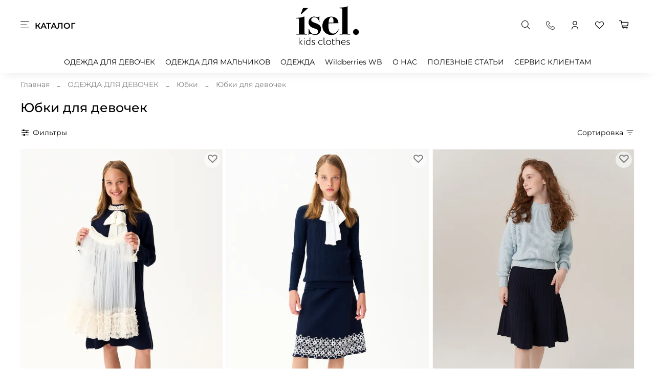

--- FILE ---
content_type: text/html; charset=utf-8
request_url: https://www.isel-kids.ru/collection/dlya-devochek-ubki/yubki-dlya-devochek
body_size: 41628
content:
<!DOCTYPE html> 
<html
  style="
    --color-btn-bg:#ff7d73;
--color-btn-bg-is-dark:true;
--bg:#ffffff;
--bg-is-dark:false;

--color-text: var(--color-text-dark);
--color-text-minor-shade: var(--color-text-dark-minor-shade);
--color-text-major-shade: var(--color-text-dark-major-shade);
--color-text-half-shade: var(--color-text-dark-half-shade);

--color-notice-warning-is-dark:false;
--color-notice-success-is-dark:false;
--color-notice-error-is-dark:false;
--color-notice-info-is-dark:false;
--color-form-controls-bg:var(--bg);
--color-form-controls-bg-disabled:var(--bg-minor-shade);
--color-form-controls-border-color:var(--bg-half-shade);
--color-form-controls-color:var(--color-text);
--is-editor:false;


  "
  >
  <head><meta data-config="{&quot;collection_filter_version&quot;:1631528323,&quot;collection_products_count&quot;:3}" name="page-config" content="" /><meta data-config="{&quot;money_with_currency_format&quot;:{&quot;delimiter&quot;:&quot; &quot;,&quot;separator&quot;:&quot;.&quot;,&quot;format&quot;:&quot;%n %u&quot;,&quot;unit&quot;:&quot;руб&quot;,&quot;show_price_without_cents&quot;:1},&quot;currency_code&quot;:&quot;RUR&quot;,&quot;currency_iso_code&quot;:&quot;RUB&quot;,&quot;default_currency&quot;:{&quot;title&quot;:&quot;Российский рубль&quot;,&quot;code&quot;:&quot;RUR&quot;,&quot;rate&quot;:1.0,&quot;format_string&quot;:&quot;%n %u&quot;,&quot;unit&quot;:&quot;руб&quot;,&quot;price_separator&quot;:&quot;&quot;,&quot;is_default&quot;:true,&quot;price_delimiter&quot;:&quot;&quot;,&quot;show_price_with_delimiter&quot;:true,&quot;show_price_without_cents&quot;:true},&quot;facebook&quot;:{&quot;pixelActive&quot;:false,&quot;currency_code&quot;:&quot;RUB&quot;,&quot;use_variants&quot;:null},&quot;vk&quot;:{&quot;pixel_active&quot;:null,&quot;price_list_id&quot;:null},&quot;new_ya_metrika&quot;:true,&quot;ecommerce_data_container&quot;:&quot;dataLayer&quot;,&quot;common_js_version&quot;:null,&quot;vue_ui_version&quot;:null,&quot;feedback_captcha_enabled&quot;:null,&quot;account_id&quot;:1034721,&quot;hide_items_out_of_stock&quot;:true,&quot;forbid_order_over_existing&quot;:true,&quot;minimum_items_price&quot;:null,&quot;enable_comparison&quot;:true,&quot;locale&quot;:&quot;ru&quot;,&quot;client_group&quot;:null,&quot;consent_to_personal_data&quot;:{&quot;active&quot;:true,&quot;obligatory&quot;:true,&quot;description&quot;:&quot;\u003cp\u003eНастоящим подтверждаю, что я ознакомлен и согласен с условиями \u003ca href=\&quot;/page/oferta\&quot; target=\&quot;blank\&quot;\u003eоферты и политики конфиденциальности\u003c/a\u003e.\u003c/p\u003e&quot;},&quot;recaptcha_key&quot;:&quot;6LfXhUEmAAAAAOGNQm5_a2Ach-HWlFKD3Sq7vfFj&quot;,&quot;recaptcha_key_v3&quot;:&quot;6LcZi0EmAAAAAPNov8uGBKSHCvBArp9oO15qAhXa&quot;,&quot;yandex_captcha_key&quot;:&quot;ysc1_ec1ApqrRlTZTXotpTnO8PmXe2ISPHxsd9MO3y0rye822b9d2&quot;,&quot;checkout_float_order_content_block&quot;:false,&quot;available_products_characteristics_ids&quot;:null,&quot;sber_id_app_id&quot;:&quot;5b5a3c11-72e5-4871-8649-4cdbab3ba9a4&quot;,&quot;theme_generation&quot;:4,&quot;quick_checkout_captcha_enabled&quot;:false,&quot;max_order_lines_count&quot;:500,&quot;sber_bnpl_min_amount&quot;:1000,&quot;sber_bnpl_max_amount&quot;:150000,&quot;counter_settings&quot;:{&quot;data_layer_name&quot;:&quot;dataLayer&quot;,&quot;new_counters_setup&quot;:false,&quot;add_to_cart_event&quot;:true,&quot;remove_from_cart_event&quot;:true,&quot;add_to_wishlist_event&quot;:true},&quot;site_setting&quot;:{&quot;show_cart_button&quot;:true,&quot;show_service_button&quot;:false,&quot;show_marketplace_button&quot;:false,&quot;show_quick_checkout_button&quot;:false},&quot;warehouses&quot;:[{&quot;id&quot;:4121724,&quot;title&quot;:&quot;Основной склад&quot;,&quot;array_index&quot;:0}],&quot;captcha_type&quot;:&quot;google&quot;,&quot;human_readable_urls&quot;:false}" name="shop-config" content="" /><meta name='js-evnvironment' content='production' /><meta name='default-locale' content='ru' /><meta name='insales-redefined-api-methods' content="[]" /><script type="text/javascript" src="https://static.insales-cdn.com/assets/static-versioned/v3.72/static/libs/lodash/4.17.21/lodash.min.js"></script>
<!--InsalesCounter -->
<script type="text/javascript">
(function() {
  if (typeof window.__insalesCounterId !== 'undefined') {
    return;
  }

  try {
    Object.defineProperty(window, '__insalesCounterId', {
      value: 1034721,
      writable: true,
      configurable: true
    });
  } catch (e) {
    console.error('InsalesCounter: Failed to define property, using fallback:', e);
    window.__insalesCounterId = 1034721;
  }

  if (typeof window.__insalesCounterId === 'undefined') {
    console.error('InsalesCounter: Failed to set counter ID');
    return;
  }

  let script = document.createElement('script');
  script.async = true;
  script.src = '/javascripts/insales_counter.js?7';
  let firstScript = document.getElementsByTagName('script')[0];
  firstScript.parentNode.insertBefore(script, firstScript);
})();
</script>
<!-- /InsalesCounter -->
    <script type="text/javascript">
      (function() {
        
function handleAdmitadUid(lifeTime) {
    var aid = (/admitad_uid=([^&]+)/.exec(location.search) || [])[1];
    if (!aid) {
        return;
    }

    var expiresDate = new Date((lifeTime || 90 * 60 * 60 * 24 * 1000) + +new Date);
    var cookieString = '_aid=' + aid + '; path=/; expires=' + expiresDate + ';';
    document.cookie = cookieString;
    document.cookie = cookieString + ' domain=.' + location.host;
}

function handleGclid(lifeTime) {
    var gclid = (/gclid=([^&]+)/.exec(location.search) || [])[1];
    if (!gclid) {
        return;
    }

    var expiresDate = new Date((lifeTime || 90 * 60 * 60 * 24 * 1000) + +new Date);
    var cookieString = '_tagtag_gclid=' + gclid + '; path=/; expires=' + expiresDate + ';';
    document.cookie = cookieString;
    document.cookie = cookieString + ' domain=.' + location.host;
}

handleAdmitadUid(90 * 60 * 60 * 24 * 1000);
handleGclid(90 * 60 * 60 * 24 * 1000);
      })();
    </script>

    <!-- meta -->
<meta charset="UTF-8" />

<title>Трикотажные юбки для девочки от бренда ISEL - Страница 
</title><meta name="description" content="Детские трикотажные юбки. Качественный материал от итальянских производителей. Широкий ассортимент юбок для девочек. Покупайте детскую одежду с экономией в интернет-магазине isel. Доставка по России и за границу."/>
<meta data-config="{&quot;static-versioned&quot;: &quot;1.38&quot;}" name="theme-meta-data" content="">
<meta name="robots" content="index,follow" />
<meta http-equiv="X-UA-Compatible" content="IE=edge,chrome=1" />
<meta name="viewport" content="width=device-width, initial-scale=1.0" />
<meta name="SKYPE_TOOLBAR" content="SKYPE_TOOLBAR_PARSER_COMPATIBLE" />
<meta name="format-detection" content="telephone=no">
<meta name="yandex-verification" content="eaaa7bde29e5f5a7" />
<meta name="google-site-verification" content="U4e-FJci8K3wyhuXMmlepJYUW-wK2sleTzGimayX-UA" />
<!-- canonical url--><link rel="canonical" href="https://www.isel-kids.ru/collection/dlya-devochek-ubki/yubki-dlya-devochek"/>

<!-- rss feed-->
  
    
    <meta property="og:title" content="Юбки для девочек">
  
  
  <meta property="og:type" content="website">
  <meta property="og:url" content="https://www.isel-kids.ru/collection/dlya-devochek-ubki/yubki-dlya-devochek">




<!-- icons-->
<link rel="icon" type="image/png" sizes="16x16" href="https://static.insales-cdn.com/assets/1/5706/1783370/1697177386/favicon.png" /><style media="screen">
  @supports (content-visibility: hidden) {
    body:not(.settings_loaded) {
      content-visibility: hidden;
    }
  }
  @supports not (content-visibility: hidden) {
    body:not(.settings_loaded) {
      visibility: hidden;
    }
  }
</style>

<script src="https://ajax.googleapis.com/ajax/libs/jquery/3.6.0/jquery.min.js"></script>

  </head>
  <body data-multi-lang="false" data-theme-template="collection" data-sidebar-type="normal" data-sidebar-position="left">
    <div class="preloader">
      <div class="lds-ellipsis"><div></div><div></div><div></div><div></div></div>
    </div>
    <noscript>
<div class="njs-alert-overlay">
  <div class="njs-alert-wrapper">
    <div class="njs-alert">
      <p></p>
    </div>
  </div>
</div>
</noscript>

    <div class="page_layout page_layout-clear page_layout_section_top">
      <header>
      
        <div
  class="layout widget-type_widget_v4_header_3_0f9c8b190da8425694051695559256b7"
  style="--bage-bg:#ff7d73; --bage-bg-is-dark:true; --bage-bg-minor-shade:#ffa19b; --bage-bg-minor-shade-is-light:true; --bage-bg-major-shade:#ffc4c0; --bage-bg-major-shade-is-light:true; --bage-bg-half-shade:#ffffff; --bage-bg-half-shade-is-light:true; --logo-img:'https://static.insales-cdn.com/files/1/1444/17261988/original/60e4167ce4c13-logo-01-01.png'; --logo-max-width:280px; --catalog-location:side-panel; --hide-language:false; --hide-compare:true; --hide-personal:false; --mobile-panel-right-btn:first-phone; --social-img-1:'https://static.insales-cdn.com/files/1/2445/17353101/original/instagram_1b0c28688804888699aa20bc47c6f2a5.svg'; --social-img-3:'https://static.insales-cdn.com/files/1/5270/17626262/original/youtube-g4f87b8ca3_1280.png'; --social-img-4:'https://static.insales-cdn.com/files/1/3061/18197493/original/вк.png'; --social-img-5:'https://static.insales-cdn.com/files/1/4993/18199425/original/1_9f9e63e435426addc86c3a46004fb193.jpg'; --social-img-6:'https://static.insales-cdn.com/files/1/4994/18199426/original/тел_dc2da65ca8ac76cb39fb24d50c2e6063.png'; --social-img-7:'https://static.insales-cdn.com/files/1/7835/19717787/original/Yandex_Zen_logo_icon.svg_8fd9d4d6a949aee3d04ebc3352587f8d.png'; --layout-wide-bg:true; --layout-mt:0vw; --layout-mb:0vw; --layout-pt:0.5vw; --layout-pb:0.5vw; --layout-content-max-width:1408px; --layout-wide-content:false; --hide-desktop:false; --hide-mobile:false;"
  data-widget-drop-item-id="28719658"
  
  >
  <div class="layout__content">
    










<div class="header header_no-languages">
  <div class="header__content">
    <div class="header__area-show-menu">
      <button type="button" class="button button_size-s header__show-menu-btn js-show-side-panel">
        <span class="icon icon-bars"></span>
        <span class="header__show-menu-text">КАТАЛОГ</span>
      </button>
    </div>

    <div class="header__area-logo">
      

  
    <a href=" / " class="header__logo">
      <img src="https://static.insales-cdn.com/files/1/1444/17261988/original/60e4167ce4c13-logo-01-01.png" alt="ISEL" title="ISEL" />
    </a>
  


    </div>

    <div class="header__area-controls">
      
<div class="header__search">
  <form action="/search" method="get" class="header__search-form">
    <input type="text" autocomplete="off" class="form-control form-control_size-l header__search-field" name="q" value="" placeholder="Поиск" />
    <input type="hidden" name="lang" value="ru">
  </form>
  <button type="button" class="header__search-btn js-show-search">
    <span class="icon icon-search _show"></span>
    <span class="icon icon-times _hide"></span>
  </button>
</div>

      
      <a href="https://wa.me/79259888853" class="header__control-btn header__cabinet">
        <span class="icon icon-phone"></span>
      </a>

      
        <a href="/client_account/orders" class="header__control-btn header__cabinet">
          <span class="icon icon-user"></span>
        </a>
      


      

      
        <a href="/favorites" class="header__control-btn header__favorite">
          <span class="icon icon-favorites">
            <span class="header__control-bage favorites-empty" data-ui-favorites-counter>0</span>
          </span>
        </a>
      

      <a href="/cart_items" class="header__control-btn header__cart">
        <span class="icon icon-cart">
          <span class="header__control-bage cart-empty" data-cart-positions-count></span>
        </span>
      </a>

      
        <a href="tel:+79259888853" class="header__control-btn header__mobile-phone">
          <span class="icon icon-phone"></span>
        </a>
      

      



    </div>

    <div class="header__area-collections">
      








<div class="header__collections-head"><a href="/collection/catalog">Каталог одежды</a></div>

<ul class="header__collections js-cut-list-collections" data-navigation>
  
  
    
    
    

    
    

    
    

    
      

      

<li class="header__collections-item" data-navigation-item>
  <div class="header__collections-controls">
    <a href="/collection/dlya-devochek" class="header__collections-link  with-arrow" data-navigation-link="/collection/dlya-devochek" >
      ОДЕЖДА ДЛЯ ДЕВОЧЕК

      
        <span class="icon icon-angle-down"></span>
      
    </a>

    
      <button class="button button_size-s header__collections-show-submenu-btn js-show-touch-submenu" type="button">
        <span class="icon icon-angle-down"></span>
      </button>
    
  </div>

  
    <ul class="header__collections-submenu" data-navigation-submenu>
      <div class="header__collections-submenu-content">
      

      

      

    


    
    
    

    
    

    
    

    
      

      

<li class="header__collections-item" data-navigation-item>
  <div class="header__collections-controls">
    <a href="/collection/dlya-devochek-novinki" class="header__collections-link " data-navigation-link="/collection/dlya-devochek-novinki" >
      Новинки

      
    </a>

    
  </div>

  

      

      
      </li>
    

    


    
    
    

    
    

    
    

    
      

      

<li class="header__collections-item" data-navigation-item>
  <div class="header__collections-controls">
    <a href="/collection/dlya-devochek-hity-2" class="header__collections-link " data-navigation-link="/collection/dlya-devochek-hity-2" >
      Хиты продаж

      
    </a>

    
  </div>

  

      

      
      </li>
    

    


    
    
    

    
    

    
    

    
      

      

<li class="header__collections-item" data-navigation-item>
  <div class="header__collections-controls">
    <a href="/collection/dlya-devochek-shkolnaya-forma" class="header__collections-link " data-navigation-link="/collection/dlya-devochek-shkolnaya-forma" >
      Школьная форма

      
    </a>

    
  </div>

  

      

      
      </li>
    

    


    
    
    

    
    

    
    

    
      

      

<li class="header__collections-item" data-navigation-item>
  <div class="header__collections-controls">
    <a href="/collection/dlya-devochek-hity" class="header__collections-link " data-navigation-link="/collection/dlya-devochek-hity" >
      Праздничная

      
    </a>

    
  </div>

  

      

      
      </li>
    

    


    
    
    

    
    

    
    

    
      

      

<li class="header__collections-item" data-navigation-item>
  <div class="header__collections-controls">
    <a href="/collection/dlya-devochek-rasprodazha-2" class="header__collections-link " data-navigation-link="/collection/dlya-devochek-rasprodazha-2" >
      Распродажа

      
    </a>

    
  </div>

  

      

      
      </li>
    

    


    
    
    

    
    

    
    

    
      

      

<li class="header__collections-item" data-navigation-item>
  <div class="header__collections-controls">
    <a href="/collection/dlya-devochek-dzhempery" class="header__collections-link " data-navigation-link="/collection/dlya-devochek-dzhempery" >
      Джемперы

      
    </a>

    
  </div>

  

      

      
      </li>
    

    


    
    
    

    
    

    
    

    
      

      

<li class="header__collections-item" data-navigation-item>
  <div class="header__collections-controls">
    <a href="/collection/dlya-devochek-kardigany-zhakety" class="header__collections-link " data-navigation-link="/collection/dlya-devochek-kardigany-zhakety" >
      Кардиганы и жакеты

      
    </a>

    
  </div>

  

      

      
      </li>
    

    


    
    
    

    
    

    
    

    
      

      

<li class="header__collections-item" data-navigation-item>
  <div class="header__collections-controls">
    <a href="/collection/dlya-devochek-platya" class="header__collections-link " data-navigation-link="/collection/dlya-devochek-platya" >
      Платья

      
    </a>

    
  </div>

  

      

      
      </li>
    

    


    
    
    

    
    

    
    

    
      

      

<li class="header__collections-item" data-navigation-item>
  <div class="header__collections-controls">
    <a href="/collection/dlya-devochek-bryuki-kyuloty" class="header__collections-link " data-navigation-link="/collection/dlya-devochek-bryuki-kyuloty" >
      Брюки и кюлоты

      
    </a>

    
  </div>

  

      

      
      </li>
    

    


    
    
    

    
    

    
    

    
      

      

<li class="header__collections-item" data-navigation-item>
  <div class="header__collections-controls">
    <a href="/collection/dlya-devochek-shorty" class="header__collections-link " data-navigation-link="/collection/dlya-devochek-shorty" >
      Шорты

      
    </a>

    
  </div>

  

      

      
      </li>
    

    


    
    
    

    
    

    
    

    
      

      

<li class="header__collections-item" data-navigation-item>
  <div class="header__collections-controls">
    <a href="/collection/dlya-devochek-ubki" class="header__collections-link " data-navigation-link="/collection/dlya-devochek-ubki" >
      Юбки

      
    </a>

    
  </div>

  

      

      
      </li>
    

    


    
    
    

    
    

    
    

    
      

      

<li class="header__collections-item" data-navigation-item>
  <div class="header__collections-controls">
    <a href="/collection/dlya-devochek-polo" class="header__collections-link " data-navigation-link="/collection/dlya-devochek-polo" >
      Поло

      
    </a>

    
  </div>

  

      

      
      </li>
    

    


    
    
    

    
    

    
    

    
      

      
        
          
      </div>
    </ul>
  

</li>


<li class="header__collections-item" data-navigation-item>
  <div class="header__collections-controls">
    <a href="/collection/dlya-malchikov" class="header__collections-link  with-arrow" data-navigation-link="/collection/dlya-malchikov" >
      ОДЕЖДА ДЛЯ МАЛЬЧИКОВ

      
        <span class="icon icon-angle-down"></span>
      
    </a>

    
      <button class="button button_size-s header__collections-show-submenu-btn js-show-touch-submenu" type="button">
        <span class="icon icon-angle-down"></span>
      </button>
    
  </div>

  
    <ul class="header__collections-submenu" data-navigation-submenu>
      <div class="header__collections-submenu-content">
      

      

      

    


    
    
    

    
    

    
    

    
      

      

<li class="header__collections-item" data-navigation-item>
  <div class="header__collections-controls">
    <a href="/collection/dlya-malchikov-hity" class="header__collections-link " data-navigation-link="/collection/dlya-malchikov-hity" >
      Хиты продаж

      
    </a>

    
  </div>

  

      

      
      </li>
    

    


    
    
    

    
    

    
    

    
      

      

<li class="header__collections-item" data-navigation-item>
  <div class="header__collections-controls">
    <a href="/collection/dlya-malchikov-prazdnichnaya-odezhda" class="header__collections-link " data-navigation-link="/collection/dlya-malchikov-prazdnichnaya-odezhda" >
      Праздничная

      
    </a>

    
  </div>

  

      

      
      </li>
    

    


    
    
    

    
    

    
    

    
      

      

<li class="header__collections-item" data-navigation-item>
  <div class="header__collections-controls">
    <a href="/collection/dlya-malchikov-rasprodazha" class="header__collections-link " data-navigation-link="/collection/dlya-malchikov-rasprodazha" >
      Распродажа

      
    </a>

    
  </div>

  

      

      
      </li>
    

    


    
    
    

    
    

    
    

    
      

      

<li class="header__collections-item" data-navigation-item>
  <div class="header__collections-controls">
    <a href="/collection/dlya-malchikov-shkolnaya-forma" class="header__collections-link " data-navigation-link="/collection/dlya-malchikov-shkolnaya-forma" >
      Школьная форма

      
    </a>

    
  </div>

  

      

      
      </li>
    

    


    
    
    

    
    

    
    

    
      

      

<li class="header__collections-item" data-navigation-item>
  <div class="header__collections-controls">
    <a href="/collection/dlya-malchikov-kardigany-zhakety" class="header__collections-link " data-navigation-link="/collection/dlya-malchikov-kardigany-zhakety" >
      Кардиганы и жакеты

      
    </a>

    
  </div>

  

      

      
      </li>
    

    


    
    
    

    
    

    
    

    
      

      

<li class="header__collections-item" data-navigation-item>
  <div class="header__collections-controls">
    <a href="/collection/dlya-malchikov-bruki" class="header__collections-link " data-navigation-link="/collection/dlya-malchikov-bruki" >
      Брюки

      
    </a>

    
  </div>

  

      

      
      </li>
    

    


    
    
    

    
    

    
    

    
      

      

<li class="header__collections-item" data-navigation-item>
  <div class="header__collections-controls">
    <a href="/collection/dly-amalchikov-dzhempery" class="header__collections-link " data-navigation-link="/collection/dly-amalchikov-dzhempery" >
      Джемперы

      
    </a>

    
  </div>

  

      

      
      </li>
    

    


    
    
    

    
    

    
    

    
      

      

<li class="header__collections-item" data-navigation-item>
  <div class="header__collections-controls">
    <a href="/collection/dlya-malchikov-pidzhaki" class="header__collections-link " data-navigation-link="/collection/dlya-malchikov-pidzhaki" >
      Пиджаки

      
    </a>

    
  </div>

  

      

      
      </li>
    

    


    
    
    

    
    

    
    

    
      

      

<li class="header__collections-item" data-navigation-item>
  <div class="header__collections-controls">
    <a href="/collection/dlya-malchikov-shorty" class="header__collections-link " data-navigation-link="/collection/dlya-malchikov-shorty" >
      Поло

      
    </a>

    
  </div>

  

      

      
      </li>
    

    


    
    
    

    
    

    
    

    
      

      

<li class="header__collections-item" data-navigation-item>
  <div class="header__collections-controls">
    <a href="/collection/dlya-malchikov-vodolazki" class="header__collections-link " data-navigation-link="/collection/dlya-malchikov-vodolazki" >
      Водолазки

      
    </a>

    
  </div>

  

      

      
      </li>
    

    


    
    
    

    
    

    
    

    
      

      
        
          
      </div>
    </ul>
  

</li>


<li class="header__collections-item" data-navigation-item>
  <div class="header__collections-controls">
    <a href="/collection/odezhda" class="header__collections-link  with-arrow" data-navigation-link="/collection/odezhda" >
      ОДЕЖДА

      
        <span class="icon icon-angle-down"></span>
      
    </a>

    
      <button class="button button_size-s header__collections-show-submenu-btn js-show-touch-submenu" type="button">
        <span class="icon icon-angle-down"></span>
      </button>
    
  </div>

  
    <ul class="header__collections-submenu" data-navigation-submenu>
      <div class="header__collections-submenu-content">
      

      

      

    


    
    
    

    
    

    
    

    
      

      

<li class="header__collections-item" data-navigation-item>
  <div class="header__collections-controls">
    <a href="/collection/novinki" class="header__collections-link " data-navigation-link="/collection/novinki" >
      Новинки детской одежды

      
    </a>

    
  </div>

  

      

      
      </li>
    

    


    
    
    

    
    

    
    

    
      

      

<li class="header__collections-item" data-navigation-item>
  <div class="header__collections-controls">
    <a href="/collection/hity-2" class="header__collections-link " data-navigation-link="/collection/hity-2" >
      Хиты

      
    </a>

    
  </div>

  

      

      
      </li>
    

    


    
    
    

    
    

    
    

    
      

      

<li class="header__collections-item" data-navigation-item>
  <div class="header__collections-controls">
    <a href="/collection/shkolnaya-forma" class="header__collections-link " data-navigation-link="/collection/shkolnaya-forma" >
      Школьная форма для детей

      
    </a>

    
  </div>

  

      

      
      </li>
    

    


    
    
    

    
    

    
    

    
      

      

<li class="header__collections-item" data-navigation-item>
  <div class="header__collections-controls">
    <a href="/collection/povsednevnaya-odezhda" class="header__collections-link " data-navigation-link="/collection/povsednevnaya-odezhda" >
      Повседневная одежда для детей

      
    </a>

    
  </div>

  

      

      
      </li>
    

    


    
    
    

    
    

    
    

    
      

      

<li class="header__collections-item" data-navigation-item>
  <div class="header__collections-controls">
    <a href="/collection/prazdnichnaya-odezhda" class="header__collections-link " data-navigation-link="/collection/prazdnichnaya-odezhda" >
      Праздничная одежда для детей

      
    </a>

    
  </div>

  

      

      
      </li>
    

    


    
    
    

    
    

    
    

    
      

      

<li class="header__collections-item" data-navigation-item>
  <div class="header__collections-controls">
    <a href="/collection/dzhempery" class="header__collections-link " data-navigation-link="/collection/dzhempery" >
      Джемперы для детей

      
    </a>

    
  </div>

  

      

      
      </li>
    

    


    
    
    

    
    

    
    

    
      

      

<li class="header__collections-item" data-navigation-item>
  <div class="header__collections-controls">
    <a href="/collection/shorty" class="header__collections-link " data-navigation-link="/collection/shorty" >
      Шорты для детей

      
    </a>

    
  </div>

  

      

      
      </li>
    

    


    
    
    

    
    

    
    

    
      

      

<li class="header__collections-item" data-navigation-item>
  <div class="header__collections-controls">
    <a href="/collection/kardigany-zhakety" class="header__collections-link " data-navigation-link="/collection/kardigany-zhakety" >
      Кардиганы и жакеты для детей

      
    </a>

    
  </div>

  

      

      
      </li>
    

    


    
    
    

    
    

    
    

    
      

      

<li class="header__collections-item" data-navigation-item>
  <div class="header__collections-controls">
    <a href="/collection/bruki" class="header__collections-link " data-navigation-link="/collection/bruki" >
      Брюки для детей

      
    </a>

    
  </div>

  

      

      
      </li>
    

    


    
    
    

    
    

    
    

    
      

      

<li class="header__collections-item" data-navigation-item>
  <div class="header__collections-controls">
    <a href="/collection/polo" class="header__collections-link " data-navigation-link="/collection/polo" >
      Поло для детей

      
    </a>

    
  </div>

  

      

      
      </li>
    

    


    
    
    

    
    

    
    

    
      

      

<li class="header__collections-item" data-navigation-item>
  <div class="header__collections-controls">
    <a href="/collection/vodolazki" class="header__collections-link " data-navigation-link="/collection/vodolazki" >
      Водолазки для детей

      
    </a>

    
  </div>

  

      

      
      </li>
    

    


    
    
    

    
    

    
    

    
      

      

<li class="header__collections-item" data-navigation-item>
  <div class="header__collections-controls">
    <a href="/collection/pidzhaki" class="header__collections-link " data-navigation-link="/collection/pidzhaki" >
      Пиджаки для детей

      
    </a>

    
  </div>

  

      

      
      </li>
    

    


    
    
    

    
    

    
    

    
      

      
        
          
      </div>
    </ul>
  

</li>


<li class="header__collections-item" data-navigation-item>
  <div class="header__collections-controls">
    <a href="/collection/wildberries-wb" class="header__collections-link " data-navigation-link="/collection/wildberries-wb" >
      Wildberries WB

      
    </a>

    
  </div>

  

      

      
      </li>
    

    
      
      
  



</ul>

    </div>
  </div>
</div>


<div class="side-panel side-panel_no-languages" style="visibility:hidden;">
  <div class="side-panel__content">
    <div class="side-panel__head">
      
<div class="header__search">
  <form action="/search" method="get" class="header__search-form">
    <input type="text" autocomplete="off" class="form-control form-control_size-l header__search-field" name="q" value="" placeholder="Поиск" />
    <input type="hidden" name="lang" value="ru">
  </form>
  <button type="button" class="header__search-btn js-show-search">
    <span class="icon icon-search _show"></span>
    <span class="icon icon-times _hide"></span>
  </button>
</div>


      
        <a href="/client_account/orders" class="header__control-btn header__cabinet">
          <span class="icon icon-user"></span>
        </a>
      

      

      
        <a href="/favorites" class="header__control-btn header__favorite">
          <span class="icon icon-favorites">
            <span class="header__control-bage" data-ui-favorites-counter>0</span>
          </span>
        </a>
      

      

      <button type="button" class="button hide-side-panel-btn-mobile js-hide-side-panel">
        <span class="icon icon-times"></span>
      </button>
    </div>

    <div class="mobile-collections">
      








<div class="header__collections-head"><a href="/collection/catalog">Каталог одежды</a></div>

<ul class="header__collections js-cut-list-collections" data-navigation>
  
  
    
    
    

    
    

    
    

    
      

      

<li class="header__collections-item" data-navigation-item>
  <div class="header__collections-controls">
    <a href="/collection/dlya-devochek" class="header__collections-link  with-arrow" data-navigation-link="/collection/dlya-devochek" >
      ОДЕЖДА ДЛЯ ДЕВОЧЕК

      
        <span class="icon icon-angle-down"></span>
      
    </a>

    
      <button class="button button_size-s header__collections-show-submenu-btn js-show-touch-submenu" type="button">
        <span class="icon icon-angle-down"></span>
      </button>
    
  </div>

  
    <ul class="header__collections-submenu" data-navigation-submenu>
      <div class="header__collections-submenu-content">
      

      

      

    


    
    
    

    
    

    
    

    
      

      

<li class="header__collections-item" data-navigation-item>
  <div class="header__collections-controls">
    <a href="/collection/dlya-devochek-novinki" class="header__collections-link " data-navigation-link="/collection/dlya-devochek-novinki" >
      Новинки

      
    </a>

    
  </div>

  

      

      
      </li>
    

    


    
    
    

    
    

    
    

    
      

      

<li class="header__collections-item" data-navigation-item>
  <div class="header__collections-controls">
    <a href="/collection/dlya-devochek-hity-2" class="header__collections-link " data-navigation-link="/collection/dlya-devochek-hity-2" >
      Хиты продаж

      
    </a>

    
  </div>

  

      

      
      </li>
    

    


    
    
    

    
    

    
    

    
      

      

<li class="header__collections-item" data-navigation-item>
  <div class="header__collections-controls">
    <a href="/collection/dlya-devochek-shkolnaya-forma" class="header__collections-link " data-navigation-link="/collection/dlya-devochek-shkolnaya-forma" >
      Школьная форма

      
    </a>

    
  </div>

  

      

      
      </li>
    

    


    
    
    

    
    

    
    

    
      

      

<li class="header__collections-item" data-navigation-item>
  <div class="header__collections-controls">
    <a href="/collection/dlya-devochek-hity" class="header__collections-link " data-navigation-link="/collection/dlya-devochek-hity" >
      Праздничная

      
    </a>

    
  </div>

  

      

      
      </li>
    

    


    
    
    

    
    

    
    

    
      

      

<li class="header__collections-item" data-navigation-item>
  <div class="header__collections-controls">
    <a href="/collection/dlya-devochek-rasprodazha-2" class="header__collections-link " data-navigation-link="/collection/dlya-devochek-rasprodazha-2" >
      Распродажа

      
    </a>

    
  </div>

  

      

      
      </li>
    

    


    
    
    

    
    

    
    

    
      

      

<li class="header__collections-item" data-navigation-item>
  <div class="header__collections-controls">
    <a href="/collection/dlya-devochek-dzhempery" class="header__collections-link " data-navigation-link="/collection/dlya-devochek-dzhempery" >
      Джемперы

      
    </a>

    
  </div>

  

      

      
      </li>
    

    


    
    
    

    
    

    
    

    
      

      

<li class="header__collections-item" data-navigation-item>
  <div class="header__collections-controls">
    <a href="/collection/dlya-devochek-kardigany-zhakety" class="header__collections-link " data-navigation-link="/collection/dlya-devochek-kardigany-zhakety" >
      Кардиганы и жакеты

      
    </a>

    
  </div>

  

      

      
      </li>
    

    


    
    
    

    
    

    
    

    
      

      

<li class="header__collections-item" data-navigation-item>
  <div class="header__collections-controls">
    <a href="/collection/dlya-devochek-platya" class="header__collections-link " data-navigation-link="/collection/dlya-devochek-platya" >
      Платья

      
    </a>

    
  </div>

  

      

      
      </li>
    

    


    
    
    

    
    

    
    

    
      

      

<li class="header__collections-item" data-navigation-item>
  <div class="header__collections-controls">
    <a href="/collection/dlya-devochek-bryuki-kyuloty" class="header__collections-link " data-navigation-link="/collection/dlya-devochek-bryuki-kyuloty" >
      Брюки и кюлоты

      
    </a>

    
  </div>

  

      

      
      </li>
    

    


    
    
    

    
    

    
    

    
      

      

<li class="header__collections-item" data-navigation-item>
  <div class="header__collections-controls">
    <a href="/collection/dlya-devochek-shorty" class="header__collections-link " data-navigation-link="/collection/dlya-devochek-shorty" >
      Шорты

      
    </a>

    
  </div>

  

      

      
      </li>
    

    


    
    
    

    
    

    
    

    
      

      

<li class="header__collections-item" data-navigation-item>
  <div class="header__collections-controls">
    <a href="/collection/dlya-devochek-ubki" class="header__collections-link " data-navigation-link="/collection/dlya-devochek-ubki" >
      Юбки

      
    </a>

    
  </div>

  

      

      
      </li>
    

    


    
    
    

    
    

    
    

    
      

      

<li class="header__collections-item" data-navigation-item>
  <div class="header__collections-controls">
    <a href="/collection/dlya-devochek-polo" class="header__collections-link " data-navigation-link="/collection/dlya-devochek-polo" >
      Поло

      
    </a>

    
  </div>

  

      

      
      </li>
    

    


    
    
    

    
    

    
    

    
      

      
        
          
      </div>
    </ul>
  

</li>


<li class="header__collections-item" data-navigation-item>
  <div class="header__collections-controls">
    <a href="/collection/dlya-malchikov" class="header__collections-link  with-arrow" data-navigation-link="/collection/dlya-malchikov" >
      ОДЕЖДА ДЛЯ МАЛЬЧИКОВ

      
        <span class="icon icon-angle-down"></span>
      
    </a>

    
      <button class="button button_size-s header__collections-show-submenu-btn js-show-touch-submenu" type="button">
        <span class="icon icon-angle-down"></span>
      </button>
    
  </div>

  
    <ul class="header__collections-submenu" data-navigation-submenu>
      <div class="header__collections-submenu-content">
      

      

      

    


    
    
    

    
    

    
    

    
      

      

<li class="header__collections-item" data-navigation-item>
  <div class="header__collections-controls">
    <a href="/collection/dlya-malchikov-hity" class="header__collections-link " data-navigation-link="/collection/dlya-malchikov-hity" >
      Хиты продаж

      
    </a>

    
  </div>

  

      

      
      </li>
    

    


    
    
    

    
    

    
    

    
      

      

<li class="header__collections-item" data-navigation-item>
  <div class="header__collections-controls">
    <a href="/collection/dlya-malchikov-prazdnichnaya-odezhda" class="header__collections-link " data-navigation-link="/collection/dlya-malchikov-prazdnichnaya-odezhda" >
      Праздничная

      
    </a>

    
  </div>

  

      

      
      </li>
    

    


    
    
    

    
    

    
    

    
      

      

<li class="header__collections-item" data-navigation-item>
  <div class="header__collections-controls">
    <a href="/collection/dlya-malchikov-rasprodazha" class="header__collections-link " data-navigation-link="/collection/dlya-malchikov-rasprodazha" >
      Распродажа

      
    </a>

    
  </div>

  

      

      
      </li>
    

    


    
    
    

    
    

    
    

    
      

      

<li class="header__collections-item" data-navigation-item>
  <div class="header__collections-controls">
    <a href="/collection/dlya-malchikov-shkolnaya-forma" class="header__collections-link " data-navigation-link="/collection/dlya-malchikov-shkolnaya-forma" >
      Школьная форма

      
    </a>

    
  </div>

  

      

      
      </li>
    

    


    
    
    

    
    

    
    

    
      

      

<li class="header__collections-item" data-navigation-item>
  <div class="header__collections-controls">
    <a href="/collection/dlya-malchikov-kardigany-zhakety" class="header__collections-link " data-navigation-link="/collection/dlya-malchikov-kardigany-zhakety" >
      Кардиганы и жакеты

      
    </a>

    
  </div>

  

      

      
      </li>
    

    


    
    
    

    
    

    
    

    
      

      

<li class="header__collections-item" data-navigation-item>
  <div class="header__collections-controls">
    <a href="/collection/dlya-malchikov-bruki" class="header__collections-link " data-navigation-link="/collection/dlya-malchikov-bruki" >
      Брюки

      
    </a>

    
  </div>

  

      

      
      </li>
    

    


    
    
    

    
    

    
    

    
      

      

<li class="header__collections-item" data-navigation-item>
  <div class="header__collections-controls">
    <a href="/collection/dly-amalchikov-dzhempery" class="header__collections-link " data-navigation-link="/collection/dly-amalchikov-dzhempery" >
      Джемперы

      
    </a>

    
  </div>

  

      

      
      </li>
    

    


    
    
    

    
    

    
    

    
      

      

<li class="header__collections-item" data-navigation-item>
  <div class="header__collections-controls">
    <a href="/collection/dlya-malchikov-pidzhaki" class="header__collections-link " data-navigation-link="/collection/dlya-malchikov-pidzhaki" >
      Пиджаки

      
    </a>

    
  </div>

  

      

      
      </li>
    

    


    
    
    

    
    

    
    

    
      

      

<li class="header__collections-item" data-navigation-item>
  <div class="header__collections-controls">
    <a href="/collection/dlya-malchikov-shorty" class="header__collections-link " data-navigation-link="/collection/dlya-malchikov-shorty" >
      Поло

      
    </a>

    
  </div>

  

      

      
      </li>
    

    


    
    
    

    
    

    
    

    
      

      

<li class="header__collections-item" data-navigation-item>
  <div class="header__collections-controls">
    <a href="/collection/dlya-malchikov-vodolazki" class="header__collections-link " data-navigation-link="/collection/dlya-malchikov-vodolazki" >
      Водолазки

      
    </a>

    
  </div>

  

      

      
      </li>
    

    


    
    
    

    
    

    
    

    
      

      
        
          
      </div>
    </ul>
  

</li>


<li class="header__collections-item" data-navigation-item>
  <div class="header__collections-controls">
    <a href="/collection/odezhda" class="header__collections-link  with-arrow" data-navigation-link="/collection/odezhda" >
      ОДЕЖДА

      
        <span class="icon icon-angle-down"></span>
      
    </a>

    
      <button class="button button_size-s header__collections-show-submenu-btn js-show-touch-submenu" type="button">
        <span class="icon icon-angle-down"></span>
      </button>
    
  </div>

  
    <ul class="header__collections-submenu" data-navigation-submenu>
      <div class="header__collections-submenu-content">
      

      

      

    


    
    
    

    
    

    
    

    
      

      

<li class="header__collections-item" data-navigation-item>
  <div class="header__collections-controls">
    <a href="/collection/novinki" class="header__collections-link " data-navigation-link="/collection/novinki" >
      Новинки детской одежды

      
    </a>

    
  </div>

  

      

      
      </li>
    

    


    
    
    

    
    

    
    

    
      

      

<li class="header__collections-item" data-navigation-item>
  <div class="header__collections-controls">
    <a href="/collection/hity-2" class="header__collections-link " data-navigation-link="/collection/hity-2" >
      Хиты

      
    </a>

    
  </div>

  

      

      
      </li>
    

    


    
    
    

    
    

    
    

    
      

      

<li class="header__collections-item" data-navigation-item>
  <div class="header__collections-controls">
    <a href="/collection/shkolnaya-forma" class="header__collections-link " data-navigation-link="/collection/shkolnaya-forma" >
      Школьная форма для детей

      
    </a>

    
  </div>

  

      

      
      </li>
    

    


    
    
    

    
    

    
    

    
      

      

<li class="header__collections-item" data-navigation-item>
  <div class="header__collections-controls">
    <a href="/collection/povsednevnaya-odezhda" class="header__collections-link " data-navigation-link="/collection/povsednevnaya-odezhda" >
      Повседневная одежда для детей

      
    </a>

    
  </div>

  

      

      
      </li>
    

    


    
    
    

    
    

    
    

    
      

      

<li class="header__collections-item" data-navigation-item>
  <div class="header__collections-controls">
    <a href="/collection/prazdnichnaya-odezhda" class="header__collections-link " data-navigation-link="/collection/prazdnichnaya-odezhda" >
      Праздничная одежда для детей

      
    </a>

    
  </div>

  

      

      
      </li>
    

    


    
    
    

    
    

    
    

    
      

      

<li class="header__collections-item" data-navigation-item>
  <div class="header__collections-controls">
    <a href="/collection/dzhempery" class="header__collections-link " data-navigation-link="/collection/dzhempery" >
      Джемперы для детей

      
    </a>

    
  </div>

  

      

      
      </li>
    

    


    
    
    

    
    

    
    

    
      

      

<li class="header__collections-item" data-navigation-item>
  <div class="header__collections-controls">
    <a href="/collection/shorty" class="header__collections-link " data-navigation-link="/collection/shorty" >
      Шорты для детей

      
    </a>

    
  </div>

  

      

      
      </li>
    

    


    
    
    

    
    

    
    

    
      

      

<li class="header__collections-item" data-navigation-item>
  <div class="header__collections-controls">
    <a href="/collection/kardigany-zhakety" class="header__collections-link " data-navigation-link="/collection/kardigany-zhakety" >
      Кардиганы и жакеты для детей

      
    </a>

    
  </div>

  

      

      
      </li>
    

    


    
    
    

    
    

    
    

    
      

      

<li class="header__collections-item" data-navigation-item>
  <div class="header__collections-controls">
    <a href="/collection/bruki" class="header__collections-link " data-navigation-link="/collection/bruki" >
      Брюки для детей

      
    </a>

    
  </div>

  

      

      
      </li>
    

    


    
    
    

    
    

    
    

    
      

      

<li class="header__collections-item" data-navigation-item>
  <div class="header__collections-controls">
    <a href="/collection/polo" class="header__collections-link " data-navigation-link="/collection/polo" >
      Поло для детей

      
    </a>

    
  </div>

  

      

      
      </li>
    

    


    
    
    

    
    

    
    

    
      

      

<li class="header__collections-item" data-navigation-item>
  <div class="header__collections-controls">
    <a href="/collection/vodolazki" class="header__collections-link " data-navigation-link="/collection/vodolazki" >
      Водолазки для детей

      
    </a>

    
  </div>

  

      

      
      </li>
    

    


    
    
    

    
    

    
    

    
      

      

<li class="header__collections-item" data-navigation-item>
  <div class="header__collections-controls">
    <a href="/collection/pidzhaki" class="header__collections-link " data-navigation-link="/collection/pidzhaki" >
      Пиджаки для детей

      
    </a>

    
  </div>

  

      

      
      </li>
    

    


    
    
    

    
    

    
    

    
      

      
        
          
      </div>
    </ul>
  

</li>


<li class="header__collections-item" data-navigation-item>
  <div class="header__collections-controls">
    <a href="/collection/wildberries-wb" class="header__collections-link " data-navigation-link="/collection/wildberries-wb" >
      Wildberries WB

      
    </a>

    
  </div>

  

      

      
      </li>
    

    
      
      
  



</ul>

    </div>

    
      <div class="menu">
        <div class="menu__head">Меню</div>

        
          

          
            <div class="menu__section">
              <ul class="menu__list" data-navigation data-menu-handle="main-menu">
                
                  <li class="menu__item" data-navigation-item data-menu-item-id="12290424">
                    <div class="menu__controls">
                      <a href="/page/dostavka" class="menu__link" data-navigation-link="/page/dostavka">
                        Доставка
                      </a>
                    </div>
                  </li>
                
                  <li class="menu__item" data-navigation-item data-menu-item-id="13438249">
                    <div class="menu__controls">
                      <a href="/page/vozvrat" class="menu__link" data-navigation-link="/page/vozvrat">
                        Оформить возврат или обмен
                      </a>
                    </div>
                  </li>
                
                  <li class="menu__item" data-navigation-item data-menu-item-id="12290425">
                    <div class="menu__controls">
                      <a href="/page/payment" class="menu__link" data-navigation-link="/page/payment">
                        Оплата
                      </a>
                    </div>
                  </li>
                
                  <li class="menu__item" data-navigation-item data-menu-item-id="12907296">
                    <div class="menu__controls">
                      <a href="/page/uhod-za-veschami" class="menu__link" data-navigation-link="/page/uhod-za-veschami">
                        Уход за вещами
                      </a>
                    </div>
                  </li>
                
                  <li class="menu__item" data-navigation-item data-menu-item-id="12907335">
                    <div class="menu__controls">
                      <a href="/page/razmery" class="menu__link" data-navigation-link="/page/razmery">
                        Размерный ряд
                      </a>
                    </div>
                  </li>
                
                  <li class="menu__item" data-navigation-item data-menu-item-id="13180109">
                    <div class="menu__controls">
                      <a href="/page/optovym-pokupatelyam" class="menu__link" data-navigation-link="/page/optovym-pokupatelyam">
                        Оптовикам
                      </a>
                    </div>
                  </li>
                
              </ul>
            </div>
          
        
          

          
        
          

          
        
      </div>
    

    

    

    
      <div class="contacts">
        <div class="contacts__head">Контакты</div>
        <div class="phone-list">
          

  <div class="phone">
    <a class="phone-value" href="tel:+79259888853">+7 (925) 988-88-53</a>
  </div>



        </div>
        
      </div>
    

    <div class="soclinks">
      
        

        
          
            <a target="_blank" href="https://www.instagram.com/iselkids/" class="soclinks__item">
              <img src="https://static.insales-cdn.com/files/1/2445/17353101/original/instagram_1b0c28688804888699aa20bc47c6f2a5.svg"/>
            </a>
          
        
      
        

        
      
        

        
          
            <a target="_blank" href="https://www.youtube.com/channel/UCdId7ZsqY29BLZ-Srjz8Sfw/videos" class="soclinks__item">
              <img src="https://static.insales-cdn.com/files/1/5270/17626262/original/youtube-g4f87b8ca3_1280.png"/>
            </a>
          
        
      
        

        
          
            <a target="_blank" href="https://vk.com/iselkids" class="soclinks__item">
              <img src="https://static.insales-cdn.com/files/1/3061/18197493/original/вк.png"/>
            </a>
          
        
      
        

        
          
            <a target="_blank" href="https://pin.it/2pGrGFz" class="soclinks__item">
              <img src="https://static.insales-cdn.com/files/1/4993/18199425/original/1_9f9e63e435426addc86c3a46004fb193.jpg"/>
            </a>
          
        
      
        

        
          
            <a target="_blank" href="https://t.me/isel_kids" class="soclinks__item">
              <img src="https://static.insales-cdn.com/files/1/4994/18199426/original/тел_dc2da65ca8ac76cb39fb24d50c2e6063.png"/>
            </a>
          
        
      
        

        
          
            <a target="_blank" href="https://zen.yandex.ru/iselkids" class="soclinks__item">
              <img src="https://static.insales-cdn.com/files/1/7835/19717787/original/Yandex_Zen_logo_icon.svg_8fd9d4d6a949aee3d04ebc3352587f8d.png"/>
            </a>
          
        
      
    </div>
  </div>
  <button type="button" class="button button_size-m hide-side-panel-btn js-hide-side-panel">
    <span class="icon icon-times"></span>
  </button>
</div>

<div class="header-overlay js-hide-side-panel"></div>

  </div>
</div>

      
        <div
  class="layout widget-type_widget_v4_collections_menu_1_3b18e9edf02a4c2cfef95207be9770cc"
  style="--align-items:center; --layout-wide-bg:true; --layout-mt:0rem; --layout-mb:0rem; --layout-pt:0.5rem; --layout-pb:0.5rem; --layout-content-max-width:1408px; --layout-wide-content:false; --layout-edge:false; --hide-desktop:false; --hide-mobile:true;"
  data-widget-drop-item-id="28719659"
  
  >
  <div class="layout__content">
    







  <div class="collections-wrapper">
    
      
      <div class="collection-item">
        <a class="top-link" href="/collection/dlya-devochek">ОДЕЖДА ДЛЯ ДЕВОЧЕК</a>
        
          <ul class="subcoll-wrapper">
            
              <li>
                <a class="sub-link " href="/collection/dlya-devochek-novinki">Новинки</a>
                
              </li>
            
              <li>
                <a class="sub-link " href="/collection/dlya-devochek-hity-2">Хиты продаж</a>
                
              </li>
            
              <li>
                <a class="sub-link " href="/collection/dlya-devochek-shkolnaya-forma">Школьная форма</a>
                
              </li>
            
              <li>
                <a class="sub-link " href="/collection/dlya-devochek-hity">Праздничная</a>
                
              </li>
            
              <li>
                <a class="sub-link " href="/collection/dlya-devochek-rasprodazha-2">Распродажа</a>
                
              </li>
            
              <li>
                <a class="sub-link " href="/collection/dlya-devochek-dzhempery">Джемперы</a>
                
              </li>
            
              <li>
                <a class="sub-link " href="/collection/dlya-devochek-kardigany-zhakety">Кардиганы и жакеты</a>
                
              </li>
            
              <li>
                <a class="sub-link " href="/collection/dlya-devochek-platya">Платья</a>
                
              </li>
            
              <li>
                <a class="sub-link " href="/collection/dlya-devochek-bryuki-kyuloty">Брюки и кюлоты</a>
                
              </li>
            
              <li>
                <a class="sub-link " href="/collection/dlya-devochek-shorty">Шорты</a>
                
              </li>
            
              <li>
                <a class="sub-link " href="/collection/dlya-devochek-ubki">Юбки</a>
                
              </li>
            
              <li>
                <a class="sub-link " href="/collection/dlya-devochek-polo">Поло</a>
                
              </li>
            
          </ul>
        
      </div>
    
      
      <div class="collection-item">
        <a class="top-link" href="/collection/dlya-malchikov">ОДЕЖДА ДЛЯ МАЛЬЧИКОВ</a>
        
          <ul class="subcoll-wrapper">
            
              <li>
                <a class="sub-link " href="/collection/dlya-malchikov-hity">Хиты продаж</a>
                
              </li>
            
              <li>
                <a class="sub-link " href="/collection/dlya-malchikov-prazdnichnaya-odezhda">Праздничная</a>
                
              </li>
            
              <li>
                <a class="sub-link " href="/collection/dlya-malchikov-rasprodazha">Распродажа</a>
                
              </li>
            
              <li>
                <a class="sub-link " href="/collection/dlya-malchikov-shkolnaya-forma">Школьная форма</a>
                
              </li>
            
              <li>
                <a class="sub-link " href="/collection/dlya-malchikov-kardigany-zhakety">Кардиганы и жакеты</a>
                
              </li>
            
              <li>
                <a class="sub-link " href="/collection/dlya-malchikov-bruki">Брюки</a>
                
              </li>
            
              <li>
                <a class="sub-link " href="/collection/dly-amalchikov-dzhempery">Джемперы</a>
                
              </li>
            
              <li>
                <a class="sub-link " href="/collection/dlya-malchikov-pidzhaki">Пиджаки</a>
                
              </li>
            
              <li>
                <a class="sub-link " href="/collection/dlya-malchikov-shorty">Поло</a>
                
              </li>
            
              <li>
                <a class="sub-link " href="/collection/dlya-malchikov-vodolazki">Водолазки</a>
                
              </li>
            
          </ul>
        
      </div>
    
      
      <div class="collection-item">
        <a class="top-link" href="/collection/odezhda">ОДЕЖДА</a>
        
          <ul class="subcoll-wrapper">
            
              <li>
                <a class="sub-link " href="/collection/novinki">Новинки детской одежды</a>
                
              </li>
            
              <li>
                <a class="sub-link " href="/collection/hity-2">Хиты</a>
                
              </li>
            
              <li>
                <a class="sub-link " href="/collection/shkolnaya-forma">Школьная форма для детей</a>
                
              </li>
            
              <li>
                <a class="sub-link " href="/collection/povsednevnaya-odezhda">Повседневная одежда для детей</a>
                
              </li>
            
              <li>
                <a class="sub-link " href="/collection/prazdnichnaya-odezhda">Праздничная одежда для детей</a>
                
              </li>
            
              <li>
                <a class="sub-link " href="/collection/dzhempery">Джемперы для детей</a>
                
              </li>
            
              <li>
                <a class="sub-link " href="/collection/shorty">Шорты для детей</a>
                
              </li>
            
              <li>
                <a class="sub-link " href="/collection/kardigany-zhakety">Кардиганы и жакеты для детей</a>
                
              </li>
            
              <li>
                <a class="sub-link " href="/collection/bruki">Брюки для детей</a>
                
              </li>
            
              <li>
                <a class="sub-link " href="/collection/polo">Поло для детей</a>
                
              </li>
            
              <li>
                <a class="sub-link " href="/collection/vodolazki">Водолазки для детей</a>
                
              </li>
            
              <li>
                <a class="sub-link " href="/collection/pidzhaki">Пиджаки для детей</a>
                
              </li>
            
          </ul>
        
      </div>
    
      
      <div class="collection-item">
        <a class="top-link" href="/collection/wildberries-wb">Wildberries WB</a>
        
      </div>
    
    
      <div class="collection-item">
        <a class="top-link" href="/page/about-us">О НАС</a>
      </div>
    
      <div class="collection-item">
        <a class="top-link" href="/blogs/poleznye-stati">ПОЛЕЗНЫЕ СТАТЬИ</a>
      </div>
    
    
      
      <div class="collection-item">
        <a class="top-link">СЕРВИС КЛИЕНТАМ</a>
          <ul class="subcoll-wrapper">
            
              <li>
                <a class="sub-link" href="/page/dostavka">Доставка</a>
              </li>
            
              <li>
                <a class="sub-link" href="/page/vozvrat">Оформить возврат или обмен</a>
              </li>
            
              <li>
                <a class="sub-link" href="/page/payment">Оплата</a>
              </li>
            
              <li>
                <a class="sub-link" href="/page/uhod-za-veschami">Уход за вещами</a>
              </li>
            
              <li>
                <a class="sub-link" href="/page/razmery">Размерный ряд</a>
              </li>
            
              <li>
                <a class="sub-link" href="/page/optovym-pokupatelyam">Оптовикам</a>
              </li>
            
          </ul>
      </div>
      
  </div>


  </div>
</div>

      
      </header>

      
      <section class="page_section_top">
        
          <div
  class="layout widget-type_system_widget_v4_breadcrumbs_1"
  style="--delemeter:2; --align:start; --layout-wide-bg:false; --layout-pt:1vw; --layout-pb:1vw; --layout-content-max-width:1396px; --layout-wide-content:false; --layout-edge:false; --hide-desktop:false; --hide-mobile:true;"
  data-widget-drop-item-id="28719687"
  
  >
  <div class="layout__content">
    

<div class="breadcrumb-wrapper delemeter_2">
  <ul class="breadcrumb">
    <li class="breadcrumb-item home">
      <a class="breadcrumb-link" title="Главная" href="/">Главная</a>
    </li>
    
      
        
          
        
          
            
              <li class="breadcrumb-item" data-breadcrumbs="2">
                <a class="breadcrumb-link" title="ОДЕЖДА ДЛЯ ДЕВОЧЕК" href="/collection/dlya-devochek">ОДЕЖДА ДЛЯ ДЕВОЧЕК</a>
              </li>
              
            
          
        
          
            
              
                <li class="breadcrumb-item">
                  <a class="breadcrumb-link" title="Юбки" href="/collection/dlya-devochek-ubki">Юбки</a>
                </li>
                <li class="breadcrumb-item">
                  <span class="breadcrumb-page">Юбки для девочек</span>
                </li>
              
            
          
        
      
    
  </ul>
</div>




  </div>
</div>

        
          <div
  class="layout widget-type_system_widget_v4_page_title_1"
  style="--layout-wide-bg:false; --layout-pt:0.5vw; --layout-pb:0vw; --layout-content-max-width:1402px; --layout-wide-content:false; --layout-edge:false; --hide-desktop:false; --hide-mobile:false;"
  data-widget-drop-item-id="28719688"
  
  >
  <div class="layout__content">
    <h1 class="page-headding heading">
  
  
    Юбки для девочек
  
  
</h1>

  </div>
</div>

        
      </section>
      

      <main>
        





  
    <div
  class="layout widget-type_widget_v4_filter_sort_2_cfc84998605d67b92f0be525e0fdb15a"
  style="--hide-sorting-on-mobile:false; --layout-wide-bg:true; --layout-pt:0vw; --layout-pb:1vw; --layout-content-max-width:1400px; --layout-wide-content:false; --layout-edge:false; --hide-desktop:false; --hide-mobile:false;"
  data-widget-drop-item-id="28719672"
  
  >
  <div class="layout__content">
    









  <form action="/collection/dlya-devochek-ubki" method="get" class="filter">
    <button type="button" class="button filter__hide-filter-btn js-hide-filter">
      <span class="icon icon-times"></span>
    </button>
    <div class="filter__content">
      <div class="filter__head">
        <div class="filter__head-title">Фильтры</div>
        <div class="filter__head-reset">
          <span class="button-link filter__reset-btn js-reset-filter">Сбросить</span>
        </div>
        <button type="button" class="button filter__hide-filter-btn js-hide-filter">
          <span class="icon icon-times"></span>
        </button>
      </div>
      <div class="filter__items">
        
        
        
        
        
        <div class="filter-item filter-item_price">
          <div class="filter-item__head">
            <span class="filter-item__name js-toggle-show-filter-item">
              Цена
              <span class="filter-item__arrow icon-angle-down"></span>
            </span>
          </div>
          <div class="filter-item__content">
            <div
              class="filter-range js-filter-range"
              data-range-min="1600"
              data-range-max="5720"
              data-range-start="1600"
              data-range-end="5720"
              data-range-step="1"
              >
              <div class="filter-range__slider"></div>
              <div class="filter-range__values">
                <div class="filter-range__values-item">
                  <span class="filter-range__values-label">от</span>
                  <input
                  class="form-control filter-range__field filter-range__field-min"
                  type="text"
                  name="price_min"
                  value=""
                   disabled 
                  />
                  
                    <div class="filter-range__field-disabled-click"></div>
                  
                </div>
                <div class="filter-range__values-item">
                  <span class="filter-range__values-label">до</span>
                  <input
                  class="form-control filter-range__field filter-range__field-max"
                  type="text"
                  name="price_max"
                  value=""
                   disabled 
                  />
                  
                    <div class="filter-range__field-disabled-click"></div>
                  
                </div>
              </div>
            </div>
          </div>
        </div>
        
        
        <div class="filter-item filter-item_option">
          <div class="filter-item__head">
            <span class="filter-item__name js-toggle-show-filter-item">
              А Цвет
              <span class="filter-item__arrow icon-angle-down"></span>
            </span>
          </div>
          <div class="filter-item__content">
            <div class="filter-item__list">
              
              <div class="filter-item__list-item">
                <label class="filter-option _checkbox">
                <input autocomplete="off" class="filter-option__field" type="checkbox"
                value="20564938"
                 name="options[2458227][]"
                id="20564938"
                />
                <span class="filter-option__content">
                <span class="filter-option__btn icon-check"></span>
                <span class="filter-option__label">синий</span>
                </span>
                </label>
              </div>
              
              <div class="filter-item__list-item">
                <label class="filter-option _checkbox">
                <input autocomplete="off" class="filter-option__field" type="checkbox"
                value="23044932"
                 name="options[2458227][]"
                id="23044932"
                />
                <span class="filter-option__content">
                <span class="filter-option__btn icon-check"></span>
                <span class="filter-option__label">бежевый</span>
                </span>
                </label>
              </div>
              
            </div>
          </div>
        </div>
        
        <div class="filter-item filter-item_option">
          <div class="filter-item__head">
            <span class="filter-item__name js-toggle-show-filter-item">
              Б Размер
              <span class="filter-item__arrow icon-angle-down"></span>
            </span>
          </div>
          <div class="filter-item__content">
            <div class="filter-item__list">
              
              <div class="filter-item__list-item">
                <label class="filter-option _checkbox">
                <input autocomplete="off" class="filter-option__field" type="checkbox"
                value="20564935"
                 name="options[2458228][]"
                id="20564935"
                />
                <span class="filter-option__content">
                <span class="filter-option__btn icon-check"></span>
                <span class="filter-option__label">128</span>
                </span>
                </label>
              </div>
              
              <div class="filter-item__list-item">
                <label class="filter-option _checkbox">
                <input autocomplete="off" class="filter-option__field" type="checkbox"
                value="20564933"
                 name="options[2458228][]"
                id="20564933"
                />
                <span class="filter-option__content">
                <span class="filter-option__btn icon-check"></span>
                <span class="filter-option__label">134</span>
                </span>
                </label>
              </div>
              
              <div class="filter-item__list-item">
                <label class="filter-option _checkbox">
                <input autocomplete="off" class="filter-option__field" type="checkbox"
                value="20564934"
                 name="options[2458228][]"
                id="20564934"
                />
                <span class="filter-option__content">
                <span class="filter-option__btn icon-check"></span>
                <span class="filter-option__label">140</span>
                </span>
                </label>
              </div>
              
              <div class="filter-item__list-item">
                <label class="filter-option _checkbox">
                <input autocomplete="off" class="filter-option__field" type="checkbox"
                value="20564949"
                 name="options[2458228][]"
                id="20564949"
                />
                <span class="filter-option__content">
                <span class="filter-option__btn icon-check"></span>
                <span class="filter-option__label">146</span>
                </span>
                </label>
              </div>
              
              <div class="filter-item__list-item">
                <label class="filter-option _checkbox">
                <input autocomplete="off" class="filter-option__field" type="checkbox"
                value="20564948"
                 name="options[2458228][]"
                id="20564948"
                />
                <span class="filter-option__content">
                <span class="filter-option__btn icon-check"></span>
                <span class="filter-option__label">152</span>
                </span>
                </label>
              </div>
              
              <div class="filter-item__list-item">
                <label class="filter-option _checkbox">
                <input autocomplete="off" class="filter-option__field" type="checkbox"
                value="20565005"
                 name="options[2458228][]"
                id="20565005"
                />
                <span class="filter-option__content">
                <span class="filter-option__btn icon-check"></span>
                <span class="filter-option__label">158</span>
                </span>
                </label>
              </div>
              
              <div class="filter-item__list-item">
                <label class="filter-option _checkbox">
                <input autocomplete="off" class="filter-option__field" type="checkbox"
                value="21505192"
                 name="options[2458228][]"
                id="21505192"
                />
                <span class="filter-option__content">
                <span class="filter-option__btn icon-check"></span>
                <span class="filter-option__label">164</span>
                </span>
                </label>
              </div>
              
            </div>
          </div>
        </div>
        
        
        <div class="filter-item filter-item_property">
          <div class="filter-item__head">
            <span class="filter-item__name js-toggle-show-filter-item">
              Производитель
              <span class="filter-item__arrow icon-angle-down"></span>
            </span>
          </div>
          <div class="filter-item__content">
            
            <div class="filter-item__list">
              
              <div class="filter-item__list-item">
                <label class="filter-option _checkbox">
                <input autocomplete="off" class="filter-option__field" type="checkbox"
                value="199258946"
                 name="characteristics[]"
                id="199258946"
                />
                <span class="filter-option__content">
                <span class="filter-option__btn icon-check"></span>
                <span class="filter-option__label">ISEL</span>
                </span>
                </label>
              </div>
              
            </div>
            
          </div>
        </div>
        
        <div class="filter-item filter-item_property">
          <div class="filter-item__head">
            <span class="filter-item__name js-toggle-show-filter-item">
              ТН ВЭД коды ЕАЭС
              <span class="filter-item__arrow icon-angle-down"></span>
            </span>
          </div>
          <div class="filter-item__content">
            
            <div class="filter-item__list">
              
              <div class="filter-item__list-item">
                <label class="filter-option _checkbox">
                <input autocomplete="off" class="filter-option__field" type="checkbox"
                value="251231267"
                 name="characteristics[]"
                id="251231267"
                />
                <span class="filter-option__content">
                <span class="filter-option__btn icon-check"></span>
                <span class="filter-option__label">6104610001</span>
                </span>
                </label>
              </div>
              
            </div>
            
          </div>
        </div>
        
        <div class="filter-item filter-item_property">
          <div class="filter-item__head">
            <span class="filter-item__name js-toggle-show-filter-item">
              Состав
              <span class="filter-item__arrow icon-angle-down"></span>
            </span>
          </div>
          <div class="filter-item__content">
            
            <div class="filter-item__list">
              
              <div class="filter-item__list-item">
                <label class="filter-option _checkbox">
                <input autocomplete="off" class="filter-option__field" type="checkbox"
                value="251134975"
                 name="characteristics[]"
                id="251134975"
                />
                <span class="filter-option__content">
                <span class="filter-option__btn icon-check"></span>
                <span class="filter-option__label">50% шерсть, 50% модал</span>
                </span>
                </label>
              </div>
              
            </div>
            
          </div>
        </div>
        
      </div>
    </div>
    <div class="filter__controls">
      <button class="button button_wide" type="submit">Применить</button>
    </div>
    
    
    
    
  </form>
  <div class="filter-overlay js-hide-filter"></div>



<div class="filter-top-controls">
  <div class="filter-top-controls__filter-btn">
    
      <button type="button" class="button button_size-m show-filter-btn js-show-filter">
        <span class="icon icon-sliders"></span>
        <span>Фильтры</span>
        <span class="show-filter-btn__bage"></span>
      </button>
    
  </div>
  
    <div class="collection-sort">
      <form action="/collection/dlya-devochek-ubki" method="get">
        

        
        

        <div class="collection-order">
          <button type="button" class="button button_size-m collection-order__value js-open-order-list">
            <span class="collection-order__value-text">
               Сортировка 

              
                
              
                
              
                
              
                
              
                
              
            </span>
            <span class="collection-order__icon icon-order"></span>
          </button>
          <div class="collection-order__content">
            <div class="collection-order__list">
              <label class="collection-order__option">
                <input type="radio" name="order" value="" checked="checked"  class="collection-order__field js-sorting-trigger-radio" />
                <span class="collection-order__option-btn">
                  По умолчанию
                  <span class="collection-order__option-btn-check"></span>
                </span>
              </label>
              
                <label class="collection-order__option">
                  <input type="radio" name="order" value="price"  class="collection-order__field js-sorting-trigger-radio" />
                  <span class="collection-order__option-btn">
                    
          по возрастанию цены
                    <span class="collection-order__option-btn-check"></span>
                  </span>
                </label>
              
                <label class="collection-order__option">
                  <input type="radio" name="order" value="descending_price"  class="collection-order__field js-sorting-trigger-radio" />
                  <span class="collection-order__option-btn">
                    по убыванию цены
                    <span class="collection-order__option-btn-check"></span>
                  </span>
                </label>
              
                <label class="collection-order__option">
                  <input type="radio" name="order" value="descending_age"  class="collection-order__field js-sorting-trigger-radio" />
                  <span class="collection-order__option-btn">
                    сначала новые
                    <span class="collection-order__option-btn-check"></span>
                  </span>
                </label>
              
                <label class="collection-order__option">
                  <input type="radio" name="order" value="title"  class="collection-order__field js-sorting-trigger-radio" />
                  <span class="collection-order__option-btn">
                    по названию
                    <span class="collection-order__option-btn-check"></span>
                  </span>
                </label>
              
                <label class="collection-order__option">
                  <input type="radio" name="order" value="popularity"  class="collection-order__field js-sorting-trigger-radio" />
                  <span class="collection-order__option-btn">
                    По популярности
        
                    <span class="collection-order__option-btn-check"></span>
                  </span>
                </label>
              
            </div>
            <div class="collection-order__loader"></div>
          </div>
        </div>

        
        
          
          
        
          
          
        
          
          
        
        
        
        
        
        
      </form>
    </div>
  
</div>
<div class="order-overlay js-hide-order"></div>


  </div>
</div>

  
    <div
  class="layout widget-type_widget_v4_catalog_1_80bdcf29b0d27ca08d875e4be9a84025"
  style="--catalog-grid-list-min-width:300px; --catalog-grid-list-row-gap:2rem; --catalog-grid-list-column-gap:0.5rem; --img-ratio:0.7; --img-fit:cover; --product-desc-limit:10; --product-border-radius:0px; --sticker-font-size:0.9rem; --hide-description:true; --hide-variants:false; --hide-variants-title:true; --hide-sku:true; --catalog-grid-list-min-width-mobile:150px; --layout-wide-bg:false; --layout-pt:0vw; --layout-pb:2vw; --layout-content-max-width:1408px; --layout-wide-content:false; --layout-edge:false; --hide-desktop:false; --hide-mobile:false;"
  data-widget-drop-item-id="28719673"
  
  >
  <div class="layout__content">
    






<div class="catalog">
  <div class="grid-list catalog-list" data-collection-infinity="">
    
    
    

    <form
      action="/cart_items"
      method="post"
      data-product-id="1540824465"
      class="product-preview   is-zero-count-preorder     is-forbid-order-over-existing "
    >
      <div class="product-preview__content">
        <div class="product-preview__area-photo">
          <div class="product-preview__photo">
            
              <span class="button button_size-s favorites_btn" data-ui-favorites-trigger="1540824465">
                <span class="btn-icon icon-favorites-o"></span>
                <span class="btn-icon icon-favorites-f"></span>
              </span>
            
            <div class="img-ratio img-ratio_cover">
              <div class="img-ratio__inner">
                
                <a href="/collection/dlya-devochek-ubki/product/1400-1-bezhevyy">
                  
                  

                  
                  

                  

                  <picture>
                    <source media="(min-width:768px)" data-srcset="https://static.insales-cdn.com/r/78Gx_OPryAA/rs:fit:600:0:1/plain/images/products/1/5169/2245104689/isel_kids0916.jpg@webp" type="image/webp" class="lazyload">
                    <source media="(max-width:767px)" data-srcset="https://static.insales-cdn.com/r/Qdqo7Quehbc/rs:fit:300:0:1/plain/images/products/1/5169/2245104689/large_isel_kids0916.jpg@webp" type="image/webp" class="lazyload">

                    <img data-src="https://static.insales-cdn.com/r/nwqJi6bLh_M/rs:fit:600:0:1/plain/images/products/1/5169/2245104689/isel_kids0916.jpg@jpg" class="lazyload" alt="Подъюбник 1400-1 бежевый">
                  </picture>
                </a>
              </div>
            </div>
            <div class="product-preview__available">
              <span data-product-card-available='{
                "availableText": "В наличии",
                "notAvailableText": "Нет в наличии"
                }'
                >
              
              В наличии
              
              </span>
            </div>
            <div class="stickers">
              
              <div class="sticker sticker-sale" data-product-card-sale-value data-sticker-title="sticker-sale"></div>
              <div class="sticker sticker-preorder" data-sticker-title="sticker-preorder">Предзаказ</div>
            </div>
          </div>
        </div>

        <div class="product-preview__area-sku">
          <div class="product-preview__sku">
            
          </div>
        </div>

        <div class="product-preview__area-title">
          <div class="product-preview__title">
            <a href="/collection/dlya-devochek-ubki/product/1400-1-bezhevyy">Подъюбник 1400-1 бежевый</a>
          </div>
        </div>

        <div class="product-preview__area-description">
          
        </div>

        <div class="product-preview__area-variants">
          
            
              <div class="product-preview__variants">
                <select class="hide" name="variant_id" data-product-variants='{"default": "option-radio"}'>
                  
                    <option value="1791032961">бежевый / 140</option>
                  
                </select>
              </div>
            
          
        </div>

        <div class="product-preview__area-bottom">
          <div class="product-preview__price">
            <span class="product-preview__price-old" data-product-card-old-price></span>
            <span class="product-preview__price-cur" data-product-card-price-from-cart></span>
          </div>

          <div class="product-preview__price-cur product-preview__price-range">
            
            1 600 руб
          </div>

          <div class="product-preview__controls">
            <div class="add-cart-counter" data-add-cart-counter>
                  <button type="button" class="button add-cart-counter__btn" data-add-cart-counter-btn onclick="ym(84306727,'reachGoal','v-korzinu'); return true;">
                    <span class="add-cart-counter__btn-label">В корзину</span>
                    <span class="button__icon icon-cart"></span>
                  </button>
                  <div class="add-cart-counter__controls">
                    <button data-add-cart-counter-minus class="button add-cart-counter__controls-btn" type="button">-</button>
                    <a href="/cart_items" class="button add-cart-counter__detail">
                      <span class="add-cart-counter__detail-text">
                        <span class="add-cart-counter__detail-label">В корзине</span>
                        <span data-add-cart-counter-count class="add-cart-counter__detail-count"></span>
                        шт
                      </span>
                      <span class="add-cart-counter__detail-dop-text">Перейти</span>
                    </a>
                    <button data-add-cart-counter-plus class="button add-cart-counter__controls-btn" type="button">+</button>
                  </div>
                </div>

            <button data-product-card-preorder class="button button_wide product-preview__preorder-btn" type="button">Предзаказ</button>

            <a href="/collection/dlya-devochek-ubki/product/1400-1-bezhevyy" class="button button_wide product-preview__detail-btn">Подробнее</a>

            <a href="/collection/dlya-devochek-ubki/product/1400-1-bezhevyy" class="button button_wide product-preview__detail-select-btn">Выбрать</a>
          </div>
         </div>
      </div>
    </form>
    
    
    

    <form
      action="/cart_items"
      method="post"
      data-product-id="1531142401"
      class="product-preview   is-zero-count-preorder   is-more-variants  is-forbid-order-over-existing "
    >
      <div class="product-preview__content">
        <div class="product-preview__area-photo">
          <div class="product-preview__photo">
            
              <span class="button button_size-s favorites_btn" data-ui-favorites-trigger="1531142401">
                <span class="btn-icon icon-favorites-o"></span>
                <span class="btn-icon icon-favorites-f"></span>
              </span>
            
            <div class="img-ratio img-ratio_cover">
              <div class="img-ratio__inner">
                
                <a href="/collection/novinki/product/1203-siniy">
                  
                  

                  
                  

                  

                  <picture>
                    <source media="(min-width:768px)" data-srcset="https://static.insales-cdn.com/r/KrWTbe-7L9g/rs:fit:600:0:1/plain/images/products/1/1041/2208277521/isel_kids1263.jpg@webp" type="image/webp" class="lazyload">
                    <source media="(max-width:767px)" data-srcset="https://static.insales-cdn.com/r/li-WMZEzikQ/rs:fit:300:0:1/plain/images/products/1/1041/2208277521/large_isel_kids1263.jpg@webp" type="image/webp" class="lazyload">

                    <img data-src="https://static.insales-cdn.com/r/MWYGK4PvNpg/rs:fit:600:0:1/plain/images/products/1/1041/2208277521/isel_kids1263.jpg@jpg" class="lazyload" alt="Юбка для девочки 1203 синий">
                  </picture>
                </a>
              </div>
            </div>
            <div class="product-preview__available">
              <span data-product-card-available='{
                "availableText": "В наличии",
                "notAvailableText": "Нет в наличии"
                }'
                >
              
              В наличии
              
              </span>
            </div>
            <div class="stickers">
              
              <div class="sticker sticker-sale" data-product-card-sale-value data-sticker-title="sticker-sale"></div>
              <div class="sticker sticker-preorder" data-sticker-title="sticker-preorder">Предзаказ</div>
            </div>
          </div>
        </div>

        <div class="product-preview__area-sku">
          <div class="product-preview__sku">
            
          </div>
        </div>

        <div class="product-preview__area-title">
          <div class="product-preview__title">
            <a href="/collection/novinki/product/1203-siniy">Юбка для девочки 1203 синий</a>
          </div>
        </div>

        <div class="product-preview__area-description">
          
        </div>

        <div class="product-preview__area-variants">
          
            
              <div class="product-preview__variants">
                <select class="hide" name="variant_id" data-product-variants='{"default": "option-radio"}'>
                  
                    <option value="1775750305">синий / 128</option>
                  
                    <option value="1775750369">синий / 134</option>
                  
                    <option value="1775750289">синий / 140</option>
                  
                    <option value="1775750337">синий / 146</option>
                  
                    <option value="1775750281">синий / 152</option>
                  
                    <option value="1775750265">синий / 158</option>
                  
                    <option value="1775750393">синий / 164</option>
                  
                </select>
              </div>
            
          
        </div>

        <div class="product-preview__area-bottom">
          <div class="product-preview__price">
            <span class="product-preview__price-old" data-product-card-old-price></span>
            <span class="product-preview__price-cur" data-product-card-price-from-cart></span>
          </div>

          <div class="product-preview__price-cur product-preview__price-range">
            
            5 720 руб
          </div>

          <div class="product-preview__controls">
            <div class="add-cart-counter" data-add-cart-counter>
                  <button type="button" class="button add-cart-counter__btn" data-add-cart-counter-btn onclick="ym(84306727,'reachGoal','v-korzinu'); return true;">
                    <span class="add-cart-counter__btn-label">В корзину</span>
                    <span class="button__icon icon-cart"></span>
                  </button>
                  <div class="add-cart-counter__controls">
                    <button data-add-cart-counter-minus class="button add-cart-counter__controls-btn" type="button">-</button>
                    <a href="/cart_items" class="button add-cart-counter__detail">
                      <span class="add-cart-counter__detail-text">
                        <span class="add-cart-counter__detail-label">В корзине</span>
                        <span data-add-cart-counter-count class="add-cart-counter__detail-count"></span>
                        шт
                      </span>
                      <span class="add-cart-counter__detail-dop-text">Перейти</span>
                    </a>
                    <button data-add-cart-counter-plus class="button add-cart-counter__controls-btn" type="button">+</button>
                  </div>
                </div>

            <button data-product-card-preorder class="button button_wide product-preview__preorder-btn" type="button">Предзаказ</button>

            <a href="/collection/novinki/product/1203-siniy" class="button button_wide product-preview__detail-btn">Подробнее</a>

            <a href="/collection/novinki/product/1203-siniy" class="button button_wide product-preview__detail-select-btn">Выбрать</a>
          </div>
         </div>
      </div>
    </form>
    
    
    

    <form
      action="/cart_items"
      method="post"
      data-product-id="386511017"
      class="product-preview   is-zero-count-preorder     is-forbid-order-over-existing "
    >
      <div class="product-preview__content">
        <div class="product-preview__area-photo">
          <div class="product-preview__photo">
            
              <span class="button button_size-s favorites_btn" data-ui-favorites-trigger="386511017">
                <span class="btn-icon icon-favorites-o"></span>
                <span class="btn-icon icon-favorites-f"></span>
              </span>
            
            <div class="img-ratio img-ratio_cover">
              <div class="img-ratio__inner">
                
                <a href="/collection/novinki/product/yubka-shkolnaya-dlya-devochki-at883-siniy">
                  
                  

                  
                  

                  

                  <picture>
                    <source media="(min-width:768px)" data-srcset="https://static.insales-cdn.com/r/90ufhqZoC4o/rs:fit:600:0:1/plain/images/products/1/2908/729508700/isel5297_1.jpg@webp" type="image/webp" class="lazyload">
                    <source media="(max-width:767px)" data-srcset="https://static.insales-cdn.com/r/IdaLEO6Umq0/rs:fit:300:0:1/plain/images/products/1/2908/729508700/large_isel5297_1.jpg@webp" type="image/webp" class="lazyload">

                    <img data-src="https://static.insales-cdn.com/r/Spj6431FotQ/rs:fit:600:0:1/plain/images/products/1/2908/729508700/isel5297_1.jpg@jpg" class="lazyload" alt="Юбка школьная для девочки AT883 синий">
                  </picture>
                </a>
              </div>
            </div>
            <div class="product-preview__available">
              <span data-product-card-available='{
                "availableText": "В наличии",
                "notAvailableText": "Нет в наличии"
                }'
                >
              
              В наличии
              
              </span>
            </div>
            <div class="stickers">
              
              <div class="sticker sticker-sale" data-product-card-sale-value data-sticker-title="sticker-sale"></div>
              <div class="sticker sticker-preorder" data-sticker-title="sticker-preorder">Предзаказ</div>
            </div>
          </div>
        </div>

        <div class="product-preview__area-sku">
          <div class="product-preview__sku">
            
          </div>
        </div>

        <div class="product-preview__area-title">
          <div class="product-preview__title">
            <a href="/collection/novinki/product/yubka-shkolnaya-dlya-devochki-at883-siniy">Юбка школьная для девочки AT883 синий</a>
          </div>
        </div>

        <div class="product-preview__area-description">
          
        </div>

        <div class="product-preview__area-variants">
          
            
              <div class="product-preview__variants">
                <select class="hide" name="variant_id" data-product-variants='{"default": "option-radio"}'>
                  
                    <option value="645886370">синий / 152</option>
                  
                </select>
              </div>
            
          
        </div>

        <div class="product-preview__area-bottom">
          <div class="product-preview__price">
            <span class="product-preview__price-old" data-product-card-old-price></span>
            <span class="product-preview__price-cur" data-product-card-price-from-cart></span>
          </div>

          <div class="product-preview__price-cur product-preview__price-range">
            
            4 990 руб
          </div>

          <div class="product-preview__controls">
            <div class="add-cart-counter" data-add-cart-counter>
                  <button type="button" class="button add-cart-counter__btn" data-add-cart-counter-btn onclick="ym(84306727,'reachGoal','v-korzinu'); return true;">
                    <span class="add-cart-counter__btn-label">В корзину</span>
                    <span class="button__icon icon-cart"></span>
                  </button>
                  <div class="add-cart-counter__controls">
                    <button data-add-cart-counter-minus class="button add-cart-counter__controls-btn" type="button">-</button>
                    <a href="/cart_items" class="button add-cart-counter__detail">
                      <span class="add-cart-counter__detail-text">
                        <span class="add-cart-counter__detail-label">В корзине</span>
                        <span data-add-cart-counter-count class="add-cart-counter__detail-count"></span>
                        шт
                      </span>
                      <span class="add-cart-counter__detail-dop-text">Перейти</span>
                    </a>
                    <button data-add-cart-counter-plus class="button add-cart-counter__controls-btn" type="button">+</button>
                  </div>
                </div>

            <button data-product-card-preorder class="button button_wide product-preview__preorder-btn" type="button">Предзаказ</button>

            <a href="/collection/novinki/product/yubka-shkolnaya-dlya-devochki-at883-siniy" class="button button_wide product-preview__detail-btn">Подробнее</a>

            <a href="/collection/novinki/product/yubka-shkolnaya-dlya-devochki-at883-siniy" class="button button_wide product-preview__detail-select-btn">Выбрать</a>
          </div>
         </div>
      </div>
    </form>
    
  </div>
</div>









  </div>
</div>

  
    
  
    
  
    <div
  class="layout widget-type_system_widget_v4_collection_description_1"
  style="--layout-wide-bg:false; --layout-pt:1vw; --layout-pb:1vw; --layout-content-max-width:1408px; --layout-wide-content:false; --layout-edge:false; --hide-desktop:false; --hide-mobile:false;"
  data-widget-drop-item-id="28719676"
  
  >
  <div class="layout__content">
    
  
    <div class="static-text">
      <p><span>Интернет-магазин isel реализует </span><span>трикотажные юбки для девочки</span><span>, выполненные из качественного и нежного материала. Модели легко комбинировать с вещами для создания повседневного образа или торжественного мероприятия. Представленные в каталоге </span><span>юбки из трикотажа</span><span> понравятся девочкам современным и стильным дизайном, а родителей приятно удивит износостойкая ткань, которая надолго сохраняет первозданные свойства.</span></p>
<p>&nbsp;</p>
<p><span>Бренд ISEL предлагает товар, который поможет родителям создать яркий, удобный, практичный и экономный гардероб </span><span>для девочек.</span></p>
<p>&nbsp;</p>
<p><span>Купите </span><span>детские трикотажные</span><span> вещи и оформите оптимальный вариант доставки. Менеджер из интернет-магазина isel свяжется с вами для уточнения деталей заказа и цены его отправки. Поставки осуществляются по РФ и за границу. Предусмотрена курьерская доставка в Москве и по области.<span class="Apple-converted-space">&nbsp;</span></span></p>
    </div>
  


  </div>
</div>

  



      </main>

       
  
      <footer>
        
          <div
  class="layout widget-type_widget_v4_footer_3_00f84ff7fe198f10136748122f86dd7f"
  style="--logo-max-width:220px; --hide-pay:true; --pay-img-1:'https://static.insales-cdn.com/fallback_files/1/1646/1646/original/Group.svg'; --pay-img-2:'https://static.insales-cdn.com/fallback_files/1/1695/1695/original/Visa.svg'; --pay-img-3:'https://static.insales-cdn.com/fallback_files/1/1673/1673/original/mir-logo_1.svg'; --hide-social:false; --social-img-1:'https://static.insales-cdn.com/files/1/2445/17353101/original/instagram_1b0c28688804888699aa20bc47c6f2a5.svg'; --social-img-3:'https://static.insales-cdn.com/files/1/1535/17614335/original/youtube-gdd6c113aa_1280.png'; --social-img-4:'https://static.insales-cdn.com/files/1/4913/18199345/original/тел.png'; --social-img-5:'https://static.insales-cdn.com/files/1/3116/18197548/original/1_510fdce90cb15ae70fd00e89924b59a7.jpg'; --social-img-6:'https://static.insales-cdn.com/files/1/3121/18197553/original/2.png'; --social-img-7:'https://static.insales-cdn.com/files/1/7834/19717786/original/Yandex_Zen_logo_icon.svg.png'; --bg:#d9d9d9; --bg-is-light:true; --bg-minor-shade:#d2d2d2; --bg-minor-shade-is-light:true; --bg-major-shade:#cacaca; --bg-major-shade-is-light:true; --bg-half-shade:#6c6c6c; --bg-half-shade-is-dark:true; --layout-wide-bg:true; --layout-mt:0vw; --layout-mb:0vw; --layout-pt:4vw; --layout-pb:2vw; --layout-content-max-width:1462px; --layout-wide-content:false; --layout-edge:false; --hide-desktop:false; --hide-mobile:false;"
  data-widget-drop-item-id="28719660"
  
  >
  <div class="layout__content">
    
<div class="footer-wrap">
  <div class="footer-top">
    <div class="footer__area-menu">
      
        
        
          <div class="menu-item" data-menu-handle="footer-menu">
            
              <div class="menu-title">
                Isel-kids
                <button class="menu-show-submenu-btn js-show-mobile-submenu" type="button">
                  <span class="icon icon-angle-down"></span>
                </button>
              </div>
            
            
              
              <a class="menu-link "
              href="http://www.isel-kids.ru/page/about-us"
              data-menu-item-id="13016364"
              >
              О нас
            </a>
          
              
              <a class="menu-link "
              href="/page/optovym-pokupatelyam"
              data-menu-item-id="12907060"
              >
              Оптовикам
            </a>
          
              
              <a class="menu-link "
              href="/page/contacts"
              data-menu-item-id="12290432"
              >
              Контакты
            </a>
          
              
              <a class="menu-link "
              href="/page/agreement"
              data-menu-item-id="13036554"
              >
              Пользовательское соглашение
            </a>
          
              
              <a class="menu-link "
              href="/page/oferta"
              data-menu-item-id="13036670"
              >
              Политика конфиденциальности
            </a>
          
        </div>
        
    
        
        
          <div class="menu-item" data-menu-handle="main-menu">
            
              <div class="menu-title">
                Сервис клиентам
                <button class="menu-show-submenu-btn js-show-mobile-submenu" type="button">
                  <span class="icon icon-angle-down"></span>
                </button>
              </div>
            
            
              
              <a class="menu-link "
              href="/page/dostavka"
              data-menu-item-id="12290424"
              >
              Доставка
            </a>
          
              
              <a class="menu-link "
              href="/page/vozvrat"
              data-menu-item-id="13438249"
              >
              Оформить возврат или обмен
            </a>
          
              
              <a class="menu-link "
              href="/page/payment"
              data-menu-item-id="12290425"
              >
              Оплата
            </a>
          
              
              <a class="menu-link "
              href="/page/uhod-za-veschami"
              data-menu-item-id="12907296"
              >
              Уход за вещами
            </a>
          
              
              <a class="menu-link "
              href="/page/razmery"
              data-menu-item-id="12907335"
              >
              Размерный ряд
            </a>
          
              
              <a class="menu-link "
              href="/page/optovym-pokupatelyam"
              data-menu-item-id="13180109"
              >
              Оптовикам
            </a>
          
        </div>
        
    
        
        
          <div class="menu-item" data-menu-handle="footer-menu">
            
            
              
              <a class="menu-link "
              href="http://www.isel-kids.ru/page/about-us"
              data-menu-item-id="13016364"
              >
              О нас
            </a>
          
              
              <a class="menu-link "
              href="/page/optovym-pokupatelyam"
              data-menu-item-id="12907060"
              >
              Оптовикам
            </a>
          
              
              <a class="menu-link "
              href="/page/contacts"
              data-menu-item-id="12290432"
              >
              Контакты
            </a>
          
              
              <a class="menu-link "
              href="/page/agreement"
              data-menu-item-id="13036554"
              >
              Пользовательское соглашение
            </a>
          
              
              <a class="menu-link "
              href="/page/oferta"
              data-menu-item-id="13036670"
              >
              Политика конфиденциальности
            </a>
          
        </div>
        
    
    <div class="soc-wrapper">
      <div class="footer__area-social">
        
          <div class="title">Мы в соц. сетях</div>
        
        <div class="social-items">
          
            
            
              
                <a target="_blank" href="https://www.instagram.com/iselkids/" class="social-img-item">
                  <img src="https://static.insales-cdn.com/files/1/2445/17353101/original/instagram_1b0c28688804888699aa20bc47c6f2a5.svg"/>
                </a>
              
            
          
            
            
              
                <a target="_blank" href="https://vm.tiktok.com/ZSeB7jcUs/" class="social-img-item">
                  <img src=""/>
                </a>
              
            
          
            
            
              
                <a target="_blank" href="https://www.youtube.com/channel/UCdId7ZsqY29BLZ-Srjz8Sfw/videos" class="social-img-item">
                  <img src="https://static.insales-cdn.com/files/1/1535/17614335/original/youtube-gdd6c113aa_1280.png"/>
                </a>
              
            
          
            
            
              
                <a target="_blank" href="https://t.me/isel_kids" class="social-img-item">
                  <img src="https://static.insales-cdn.com/files/1/4913/18199345/original/тел.png"/>
                </a>
              
            
          
            
            
              
                <a target="_blank" href="https://pin.it/2pGrGFz" class="social-img-item">
                  <img src="https://static.insales-cdn.com/files/1/3116/18197548/original/1_510fdce90cb15ae70fd00e89924b59a7.jpg"/>
                </a>
              
            
          
            
            
              
                <a target="_blank" href="https://vk.com/iselkids" class="social-img-item">
                  <img src="https://static.insales-cdn.com/files/1/3121/18197553/original/2.png"/>
                </a>
              
            
          
            
            
              
                <a target="_blank" href="https://zen.yandex.ru/iselkids" class="social-img-item">
                  <img src="https://static.insales-cdn.com/files/1/7834/19717786/original/Yandex_Zen_logo_icon.svg.png"/>
                </a>
              
            
          
        </div>
      </div>
      <div class="footer__area-contacts">
        

  <div class="footer__phone">
    <a class="footer__phone-value" href="tel:+79259888853">+7 (925) 988-88-53</a>
    
  </div>
 

  <div class="footer__phone">
    <a class="footer__phone-value" href="tel:info@iselkids.ru">info@isel-kids.ru</a>
    
  </div>


      </div>
    </div>
  </div>
  <div class="footer__area-sidebar">
    <div data-dccontent="96746"></div>


  </div>
</div>
<div class="footer-bottom">
  
  <div class="footer__area-pay">
    
      
      
        <div class="pay-img-item">
          <img src="https://static.insales-cdn.com/fallback_files/1/1646/1646/original/Group.svg"/>
        </div>
      
    
      
      
        <div class="pay-img-item">
          <img src="https://static.insales-cdn.com/fallback_files/1/1695/1695/original/Visa.svg"/>
        </div>
      
    
      
      
        <div class="pay-img-item">
          <img src="https://static.insales-cdn.com/fallback_files/1/1673/1673/original/mir-logo_1.svg"/>
        </div>
      
    
      
      
    
      
      
    
      
      
    
      
      
    
  </div>
</div>
</div>

  </div>
</div>

        
      </footer>
    </div>
    
    <div data-fixed-panels="bottom">
      
        <div
  class="layout widget-type_system_widget_v4_bottom_navigation_bar_1"
  style="--hide-bottom-navigation-bar:false; --hide-search:false; --hide-personal:false; --hide-cart:false; --show-catalog-instead-home:false; --bage-bg:#1b2738; --bage-bg-is-dark:true; --bage-bg-minor-shade:#283b54; --bage-bg-minor-shade-is-dark:true; --bage-bg-major-shade:#364f71; --bage-bg-major-shade-is-dark:true; --bage-bg-half-shade:#6e8eb9; --bage-bg-half-shade-is-dark:true; --layout-wide-bg:true; --layout-pt:0.5rem; --layout-pb:0.5rem; --hide-desktop:true; --hide-mobile:false;"
  data-widget-drop-item-id="28719700"
  
  >
  <div class="layout__content">
    










<div class="navigation-bar   ">
  
  
  
  

  
    <a
      href="/"
      class="navigation-bar__item navigation-bar__item-home "
    >
      <span class="navigation-bar__icon icon-home"></span>
      <span class="navigation-bar__title">Главная</span>
    </a>
  

  

  
    <div class="navigation-bar__item navigation-bar__item-search" data-show-navigation-bar-panel="search">
      <span class="navigation-bar__icon icon-search"></span>
      <span class="navigation-bar__title">Поиск</span>
    </div>
  

  
    <a href="/cart_items" class="navigation-bar__item navigation-bar__item-cart ">
      <span class="navigation-bar__icon icon-cart">
        <span class="navigation-bar__bage" data-cart-positions-count></span>
      </span>
      <span class="navigation-bar__title">Корзина</span>
    </a>
  

  

  
    <a href="/client_account/orders" class="navigation-bar__item navigation-bar__item-profile">
      <span class="navigation-bar__icon icon-user"></span>
      <span class="navigation-bar__title">Профиль</span>
    </a>
  
</div>



<div class="navigation-bar-panel navigation-bar-search" data-navigation-bar-panel="search">
  <form action="/search" method="get">
    <input type="hidden" name="lang" value="ru">
    <div class="navigation-bar-search__controls">
      <input class="form-control navigation-bar-search__field" type="text" name="q" value="" placeholder="Поиск" autocomplete="off" data-search-field >
      <button type="button" class="button navigation-bar-panel__hide-btn js-hide-navigation-bar-panel">
        <span class="icon icon-times"></span>
      </button>
    </div>
    <div class="navigation-bar-search__results" data-search-result></div>
  </form>
</div>



  </div>
</div>

      
    </div>

    <div class="outside-widgets">
      
        <div
  class="layout widget-type_widget_v4_callback_modal_1_524585f585dcbd4453ceba5de6b8af01"
  style="--hide-field-content:true; --hide-use-agree:true; --layout-mt:1vw; --layout-mb:1vw; --layout-pt:2vw; --layout-pb:2vw; --layout-content-max-width:480px;"
  data-widget-drop-item-id="28719661"
  
  >
  <div class="layout__content">
    <div class="callback">
  <div class="callback__head">
    <div class="callback__title">Получите скидку</div>
    <button type="button" class="button button_size-m callback__hide-btn js-hide-modal">
      <span class="icon icon-times"></span>
    </button>
  </div>
  <div class="callback__main">
    <!-- Begin Signup Form -->
        <link href="https://s.dclite.ru//subscribe/css/classic.css" rel="stylesheet" type="text/css">
    <style type="text/css">
#mc_embed_signup{clear:left; font:14px Helvetica,Arial,sans-serif; }.mecmber{background: #fff!important; }   /* Add your own form style overrides in your site stylesheet or in this style block.
       We recommend moving this block and the preceding CSS link to the HEAD of your HTML file. */
h2, label {color: #000000;}#mc_embed_signup input, #mc_embed_signup select {background-color: ;}#mc_embed_signup input, #mc_embed_signup select {color: ;}#mc_embed_signup input, #mc_embed_signup select {border: 1px solid ;}#mc_embed_signup .button {background-color: #ff7d73;}#mc_embed_signup .button:hover {background-color: #d9d9d9;}#mc_embed_signup .button {color: #000000;}#mc_embed_signup .mc-field-group input {width: 100%;background: transparent;}#mc_embed_signup .mc-field-group {width: 100%;}#mc_embed_signup .button {width: 100%;}#mc_embed_signup form{padding: 0;}</style>
    <div id="mc_embed_signup" class="mecmber" style="max-width: 100%;">
    <form action="https://cabinet.dclite.ru/subscribe/" method="post" id="mc-embedded-subscribe-form" name="mc-embedded-subscribe-form" class="validate" target="_blank">
        <input type="hidden" name="list_id" value="969920">
        <input type="hidden" name="no_conf" value="">
        <input type="hidden" name="notify" value="yes">
                    <h2>Промокод будет выслан на вашу почту</h2>
                <div class="mc-field-group">
            <label for="mce-EMAIL">Email          </label>
            <input type="email" value="" name="email" class="required email" id="mce-EMAIL">
        </div>
                <div class="mc-field-group">
                    <label for="mce-MERGE1">Имя                                            </label>
                                                    <input type="text" value="" name="merge_1" class="required" id="mce-MERGE1">
                                    </div>
        
    <div id="mce-responses" class="clear">
        <div class="response" id="mce-error-response" style="display:none"></div>
        <div class="response" id="mce-success-response" style="display:none"></div>
    </div>
        <div class="clear">
            <input dojotype="dijit.form.Button" type="submit" value="Получить"
                  name="subscribe" id="mc-embedded-subscribe" class="button">
        </div>
</form>
</div>

<script type="text/javascript">
try
{
    var jqueryLoaded=jQuery;
    jqueryLoaded=true;
}
catch(err)
{
    var jqueryLoaded=false;
}
var head= document.getElementsByTagName('head')[0];

if(!jqueryLoaded)
{
    var script = document.createElement('script');
    script.type = 'text/javascript';
    script.src = 'https://ajax.googleapis.com/ajax/libs/jquery/1.4.4/jquery.min.js';
    head.appendChild(script);

    if (script.readyState && script.onload!==null)
    {
        script.onreadystatechange= function () {
              if (this.readyState == 'complete') mce_preload_check();
        }    
    }
}
var script = document.createElement('script');
script.type = 'text/javascript';
var charset = document.charset || document.characterSet;
    
if(charset.indexOf('1251') + 1) script.src = 'https://s.dclite.ru//subscribe/js/jquery.form-n-validate-cp.js';
else script.src = 'https://s.dclite.ru//subscribe/js/jquery.form-n-validate.js';

head.appendChild(script);
var err_style = '';

try
{
    err_style = mc_custom_error_style;
}
catch(e)
{
    err_style = '#mc_embed_signup input.mce_inline_error{border-color:#6B0505;} #mc_embed_signup ' +
        'div.mce_inline_error{margin: 0 0 1em 0; padding: 5px 10px; background-color:#6B0505; font-weight: bold; z-index: 1; color:#fff;}';
}
var head= document.getElementsByTagName('head')[0];
var style= document.createElement('style');
style.type= 'text/css';

if(style.styleSheet) style.styleSheet.cssText = err_style;
else style.appendChild(document.createTextNode(err_style));

head.appendChild(style);
setTimeout('mce_preload_check();', 250);

var mce_preload_checks = 0;

function mce_preload_check()
{
    if(mce_preload_checks>40) return;

    mce_preload_checks++;

    try
    {
        var jqueryLoaded=jQuery;
    }
    catch(err)
    {
        setTimeout('mce_preload_check();', 250);
        return;
    }

    try
    {
        var validatorLoaded=jQuery("#fake-form").validate({});
    }
    catch(err)
    {
        setTimeout('mce_preload_check();', 250);
        return;
    }
    mce_init_form();
}

function mce_init_form()
{
    jQuery(document).ready( function($)
    {
      var options = { errorClass: 'mce_inline_error', errorElement: 'div', onkeyup: function(){}, onfocusout:function(){}, onblur:function(){}  };
      var mce_validator = $("#mc-embedded-subscribe-form").validate(options);
      $("#mc-embedded-subscribe-form").unbind('submit');
      //remove the validator so we can get into beforeSubmit on the ajaxform, which then calls the validator
      options = { url: 'https://cabinet.dclite.ru/subscribe/?ajax', type: 'GET', dataType: 'jsonp', contentType: "application/json; charset=utf-8",
                    beforeSubmit: function()
                    {
                        $('#mce_tmp_error_msg').remove();
                        $('.datefield','#mc_embed_signup').each(function()
                            {
                                var txt = 'filled';
                                var fields = new Array();
                                var i = 0;

                                $(':text', this).each(
                                    function()
                                    {
                                        fields[i] = this;
                                        i++;
                                    });

                                $(':hidden', this).each(
                                    function(){
                                        var bday = false;

                                        if(fields.length == 2)
                                        {
                                            bday = true;
                                            fields[2] = {'value':1970};//trick birthdays into having years
                                        }

                                        if( fields[0].value=='MM' && fields[1].value=='DD' && (fields[2].value=='YYYY'
                                            || (bday && fields[2].value==1970) ) )
                                        {
                                            this.value = '';
                                        } else if ( fields[0].value=='' && fields[1].value=='' && (fields[2].value==''
                                            || (bday && fields[2].value==1970) ) )
                                        {
                                            this.value = '';
                                        }
                                        else this.value = fields[0].value+'/'+fields[1].value+'/'+fields[2].value;
                                    });
                            });
                        return mce_validator.form();
                    }, 
                    success: mce_success_cb
                };
      $('#mc-embedded-subscribe-form').ajaxForm(options);
            
    });
}
function mce_success_cb(resp){
    $('#mce-success-response').hide();
    $('#mce-error-response').hide();

    if (resp.result=="redirect") {
        // go to client thank-you page
        window.location.href = resp.msg;
        return;
    }

    if (resp.result=="success") {
        $('#mc-embedded-subscribe').hide();
        $('#mce-'+resp.result+'-response').show();
        $('#mce-'+resp.result+'-response').html(resp.msg);
        $('#mc-embedded-subscribe-form').each(function(){
            this.reset();
        });
    } else {
        alert(resp.msg);
    }
}

</script>
<!--End mc_embed_signup-->
  </div>
</div>

  </div>
</div>

      
        <div
  class="layout widget-type_system_widget_v4_preorder_1"
  style="--hide-use-agree:false; --layout-pt:2vw; --layout-pb:2vw; --layout-content-max-width:480px;"
  data-widget-drop-item-id="28719662"
  
  >
  <div class="layout__content">
    <div class="preorder">
  <div class="preorder__head">
    <div class="preorder__title">Предзаказ</div>
    <button type="button" class="button button_size-m preorder__hide-btn js-hide-preorder">
      <span class="icon icon-times"></span>
    </button>
  </div>
  <div class="preorder__main">
    <form method="post" action="/client_account/feedback" data-feedback-form-wrapper class="preorder__form">
      <input type="hidden" value="" name="is-preorder-form">
      <div data-feedback-form-success='{"showTime": 5000}' class="preorder__success-message">Предзаказ успешно отправлен!</div>
      <div class="preorder__content">
        <div class="preorder__fields">
          <div data-feedback-form-field-area class="preorder__field-area">
            <div class="preorder__field-label">
              Имя
              <span class="preorder__field-label-star">*</span>
            </div>
            <input name="name" data-feedback-form-field='{"isRequired": true, "errorMessage": "Необходимо заполнить поле Имя"}' type="text" value="" class="form-control form-control_size-l form-control_wide">
            <div data-feedback-form-field-error class="preorder__field-error"></div>
          </div>

          <div data-feedback-form-field-area class="preorder__field-area">
            <div class="preorder__field-label">
              Телефон
              <span class="preorder__field-label-star">*</span>
            </div>
            <input
              name="phone"
              data-feedback-form-field='{"isRequired": true, "errorMessage": "Неверно заполнено поле Телефон", "phoneNumberLength": 11}' type="text" autocomplete="off" class="form-control form-control_size-l form-control_wide" />
            <div data-feedback-form-field-error class="preorder__field-error"></div>
          </div>

          
            <div data-feedback-form-field-area class="preorder__field-area agree">
              <label class="agree__checkbox">
                <input data-feedback-form-agree='{"errorMessage": "Необходимо подтвердить согласие"}' name="agree" type="checkbox" value="" class="agree__field">
                <span class="agree__content">
                  <span class="agree__btn icon-check"></span>
                    <span class="agree__label">
                      Настоящим подтверждаю, что я ознакомлен и согласен с условиями
                      
                        <a href="https://www.isel-kids.ru/page/agreement" target="_blank">оферты и политики конфиденциальности</a>
                      
                      <span class="preorder__field-label-star">*</span>
                    </span>
                </span>
              </label>
              <div data-feedback-form-field-error class="preorder__field-error"></div>
            </div>
          

          <input type="hidden" value="Предзаказ" data-feedback-form-field name="subject">
          <input type="hidden" data-preorder-product-label="Товар: " data-preorder-variant-label="Вариант: " data-preorder-accessories-label="Опции:" value="" name="content" data-feedback-form-field>

          

          <div class="preorder__field-area">
            <button
              class="button button_size-l button_wide preorder__submit-btn"
              type="submit">Отправить</button>
          </div>
        </div>
      </div>
    </form>
  </div>
</div>

  </div>
</div>

      
        <div
  class="layout widget-type_system_widget_v4_alerts"
  style=""
  data-widget-drop-item-id="28719663"
  
  >
  <div class="layout__content">
    
<div class="micro-alerts" data-micro-alerts-settings='{"success_feedback": "✓ Сообщение успешно отправлено","success_cart": "✓ Товар добавлен в корзину","add_item_compares": "Товар добавлен в сравнение","remove_item_compares": "Товар удален из сравнения","add_item_favorites": "✓ Товар добавлен в избранное","remove_item_favorites": "Товар удален из избранного","overload_compares": "⚠ Достигнуто максимальное количество товаров для сравнения","overload_favorites": "⚠ Достигнуто максимальное количество товаров в избранном","overload_quantity": "⚠ Достигнуто максимальное количество единиц товара для заказа","success_preorder": "✓ Предзаказ успешно отправлен","accessories_count_error": "Выбрано неверное количество опций","copy_link": "Ссылка скопирована"}'></div>

  </div>
</div>

      
        <div
  class="layout widget-type_system_widget_v4_notification_add_to_cart_1"
  style="--layout-pt:2vw; --layout-pb:2vw; --layout-content-max-width:750px;"
  data-widget-drop-item-id="28719664"
  
  >
  <div class="layout__content">
    <!--noindex-->
<div class="notification" data-nosnippet>
  <div class="notification__head">
    <div class="notification__title">Добавить в корзину</div>
    <button type="button" class="button button_size-m notification__hide-btn js-hide-notification">
      <span class="icon icon-times"></span>
    </button>
  </div>
  <div class="notification__content">
    <div class="notification-product">
      <div class="notification-product__photo"><img src="/images/no_image_medium.jpg"></div>
      <div class="notification-product__title">Название товара</div>
      <div class="notification-product__info">
        <div class="notification-product__price">100 руб</div>
        <div class="notification-product__count">1 шт.</div>
      </div>
      <div class="notification-product__controls">
        <button type="button" class="button notification-product__close-btn js-hide-notification">Вернуться к покупкам</button>
        <a class="button notification-product__to-cart" href="/cart_items">Перейти в корзину</a>
      </div>
    </div>
  </div>
</div>
<!--/noindex-->

  </div>
</div>

      
        
      
        <div
  class="layout widget-type_system_widget_v4_stiker_hex_color"
  style=""
  data-widget-drop-item-id="28719666"
  
  >
  <div class="layout__content">
    <style>
[data-sticker-title] {
    background-color: #0062E8;--bg: #0062E8;--color-text: var(--color-text-light);
    --color-text-minor-shade: var(--color-text-light-minor-shade);
    --color-text-major-shade: var(--color-text-light-major-shade);
    --color-text-half-shade: var(--color-text-light-half-shade);color: var(--color-text);
}[data-sticker-title="Новинка"] {
    background-color: #0062E8;--bg:#0062E8;--color-text: var(--color-text-light);
    --color-text-minor-shade: var(--color-text-light-minor-shade);
    --color-text-major-shade: var(--color-text-light-major-shade);
    --color-text-half-shade: var(--color-text-light-half-shade);color: var(--color-text);
  }[data-sticker-title="Новинка"] {
    background-color: #009688;--bg:#009688;--color-text: var(--color-text-light);
    --color-text-minor-shade: var(--color-text-light-minor-shade);
    --color-text-major-shade: var(--color-text-light-major-shade);
    --color-text-half-shade: var(--color-text-light-half-shade);color: var(--color-text);
  }[data-sticker-title="sticker-sale"] {
    background-color: #e44542;--bg: #e44542;--color-text: var(--color-text-light);
    --color-text-minor-shade: var(--color-text-light-minor-shade);
    --color-text-major-shade: var(--color-text-light-major-shade);
    --color-text-half-shade: var(--color-text-light-half-shade);color: var(--color-text);
}
  
[data-sticker-title="sticker-preorder"] {
    background-color: #e44542;--bg: #e44542;--color-text: var(--color-text-light);
    --color-text-minor-shade: var(--color-text-light-minor-shade);
    --color-text-major-shade: var(--color-text-light-major-shade);
    --color-text-half-shade: var(--color-text-light-half-shade);color: var(--color-text);
}
</style>
  </div>
</div>

      
        <div
  class="layout widget-type_system_widget_v4_cart_fixed_button_1"
  style="--button-show:onscroll; --button-view:bg; --button-border-radius:25px; --use-widget-border-radius:false; --align:right; --size:1.5rem; --margin-top:4rem; --margin-side:1rem; --hide-desktop:true; --hide-mobile:true;"
  data-widget-drop-item-id="28719667"
  
  >
  <div class="layout__content">
    
	<a href="/cart_items" class="cart-fixed-btn js-cart-fixed-btn" data-button-type="onscroll">
	  <span class="icon icon-cart">
	    <span class="cart-fixed-btn__bage" data-cart-positions-count></span>
	  </span>
	</a>


  </div>
</div>

      
    </div>
    <section id="right-modal" class="modal from-right" tabindex="-1" role="dialog" aria-hidden="true">
    <div class="modal-wrap">
      <a href="#" class="modal-toggle close" data-modal="right-modal" name="close" role="button">
      	<svg width="27" height="27" xmlns="http://www.w3.org/2000/svg" viewBox="0 0 40 40">
          <line y2="40.10298" x2="40.11363" y1="-0.12429" x1="-0.11364" stroke="#000" stroke-width="2"> </line>
          <line y2="-2.39702" x2="42.38636" y1="46.23934" x1="-7.38636" stroke="#000" stroke-width="2"> </line>
        </svg>  
        <br/>
        Закрыть
      </a>

      <div class="modal-content" role="document">
         <h4>ТАБЛИЦА РАЗМЕРОВ</h4>
<table class="size-table" style="height: 415px; width: 529px;">
<tbody>
<tr>
<td style="width: 169.5px; text-align: center;"><strong>Возраст</strong></td>
<td style="width: 165.5px; text-align: center;"><strong>Рост, см</strong></td>
<td style="width: 170px; text-align: center;"><strong>Размер Россия</strong></td>
</tr>
<tr>
<td style="width: 169.5px; text-align: center;">
<p>3 года</p>
</td>
<td style="width: 165.5px; text-align: center;">104</td>
<td style="width: 170px; text-align: center;">28-30</td>
</tr>
<tr>
<td style="width: 169.5px; text-align: center;">
<p>3-4 года</p>
</td>
<td style="width: 165.5px; text-align: center;">110</td>
<td style="width: 170px; text-align: center;">30-32</td>
</tr>
<tr>
<td style="width: 169.5px; text-align: center;">
<p>5 лет</p>
</td>
<td style="width: 165.5px; text-align: center;">116</td>
<td style="width: 170px; text-align: center;">32-34</td>
</tr>
<tr>
<td style="width: 169.5px; text-align: center;">
<p>6 лет</p>
</td>
<td style="width: 165.5px; text-align: center;">122</td>
<td style="width: 170px; text-align: center;">34</td>
</tr>
<tr>
<td style="width: 169.5px; text-align: center;">
<p>7 лет</p>
</td>
<td style="width: 165.5px; text-align: center;">128</td>
<td style="width: 170px; text-align: center;">34-36</td>
</tr>
<tr>
<td style="width: 169.5px; text-align: center;">
<p>8 лет</p>
</td>
<td style="width: 165.5px; text-align: center;">134</td>
<td style="width: 170px; text-align: center;">36</td>
</tr>
<tr>
<td style="width: 169.5px; text-align: center;">
<p>9 лет</p>
</td>
<td style="width: 165.5px; text-align: center;">140</td>
<td style="width: 170px; text-align: center;">36-38</td>
</tr>
<tr>
<td style="width: 169.5px; text-align: center;">
<p>9-10</p>
</td>
<td style="width: 165.5px; text-align: center;">146</td>
<td style="width: 170px; text-align: center;">38</td>
</tr>
<tr>
<td style="width: 169.5px; text-align: center;">
<p>11-12</p>
</td>
<td style="width: 165.5px; text-align: center;">152</td>
<td style="width: 170px; text-align: center;">40-42</td>
</tr>
</tbody>
</table>
<p><strong><span class="SizesTable-module__returnNote__text___3PG22">Не забывайте, вы всегда можете вернуть товар обратно</span>!</strong><span><br /></span></p>
      </div>
    </div>
	</section>
    <div class="modal-overlay"></div>
    <div class="modal-overlay" data-for="bottom-modal"></div>
  <div data-dccontent="96732"></div>
<script src="//pro.digitalcontact.com/dc.js"></script>
<script type="text/javascript">dcjs.init('44115d44b1c4d96095acd03f5544c736');</script>      <!-- Yandex.Metrika counter -->
      <script type="text/javascript" >
        (function(m,e,t,r,i,k,a){m[i]=m[i]||function(){(m[i].a=m[i].a||[]).push(arguments)};
        m[i].l=1*new Date();
        for (var j = 0; j < document.scripts.length; j++) {if (document.scripts[j].src === r) { return; }}
        k=e.createElement(t),a=e.getElementsByTagName(t)[0],k.async=1,k.src=r,a.parentNode.insertBefore(k,a)})
        (window, document, "script", "https://mc.yandex.ru/metrika/tag.js", "ym");

        ym(84306727, "init", {
             clickmap:true,
             trackLinks:true,
             accurateTrackBounce:true,
             webvisor:true,
             ecommerce:"dataLayer"
        });
      </script>
                                  <script type="text/javascript">
                            window.dataLayer = window.dataLayer || [];
                            window.dataLayer.push({});
                            </script>

      <noscript><div><img src="https://mc.yandex.ru/watch/84306727" style="position:absolute; left:-9999px;" alt="" /></div></noscript>
      <!-- /Yandex.Metrika counter -->
</body>

  <div data-q1=""></div>
<script src='https://static.insales-cdn.com/assets/common-js/common.v2.25.33.js'></script><script src='https://static.insales-cdn.com/assets/static-versioned/5.83/static/libs/my-layout/1.0.0/my-layout.js'></script><link href='https://static.insales-cdn.com/assets/static-versioned/5.76/static/libs/my-layout/1.0.0/core-css.css' rel='stylesheet' type='text/css' /><script src='https://static.insales-cdn.com/assets/static-versioned/4.81/static/libs/jquery/3.5.1/jquery-3.5.1.min.js'></script><script src='https://static.insales-cdn.com/assets/static-versioned/4.81/static/libs/microalert/0.1.0/microAlert.js'></script><link href='https://static.insales-cdn.com/assets/static-versioned/4.81/static/libs/microalert/0.1.0/microAlert.css' rel='stylesheet' type='text/css' /><script src='https://static.insales-cdn.com/assets/static-versioned/5.4/static/libs/cut-list/1.0.0/jquery.cut-list.min.js'></script><link href='https://static.insales-cdn.com/assets/static-versioned/5.4/static/libs/cut-list/1.0.0/jquery.cut-list.css' rel='stylesheet' type='text/css' /><script src='https://static.insales-cdn.com/assets/static-versioned/4.81/static/libs/js-cookie/3.0.0/js.cookie.min.js'></script><script src='https://static.insales-cdn.com/assets/static-versioned/4.81/static/libs/body-scroll-lock/v3.1.3/bodyScrollLock.min.js'></script><script src='https://static.insales-cdn.com/assets/static-versioned/5.13/static/libs/vanilla-lazyload/17.9.0/lazyload.min.js'></script><script src='https://static.insales-cdn.com/assets/static-versioned/4.81/static/libs/nouislider/14.6.3/nouislider.min.js'></script><link href='https://static.insales-cdn.com/assets/static-versioned/4.81/static/libs/nouislider/14.6.3/nouislider.min.css' rel='stylesheet' type='text/css' />
<div data-q2=""></div>
<style>
  :root body{ 
--bg:var(--draft-bg, #ffffff); --bg-is-light:var(--draft-bg-is-light, true); --bg-minor-shade:var(--draft-bg-minor-shade, #f7f7f7); --bg-minor-shade-is-light:var(--draft-bg-minor-shade-is-light, true); --bg-major-shade:var(--draft-bg-major-shade, #ededed); --bg-major-shade-is-light:var(--draft-bg-major-shade-is-light, true); --bg-half-shade:var(--draft-bg-half-shade, #808080); --bg-half-shade-is-dark:var(--draft-bg-half-shade-is-dark, true); --color-btn-bg:var(--draft-color-btn-bg, #ff7d73); --color-btn-bg-is-dark:var(--draft-color-btn-bg-is-dark, true); --color-btn-bg-minor-shade:var(--draft-color-btn-bg-minor-shade, #ffa19b); --color-btn-bg-minor-shade-is-light:var(--draft-color-btn-bg-minor-shade-is-light, true); --color-btn-bg-major-shade:var(--draft-color-btn-bg-major-shade, #ffc4c0); --color-btn-bg-major-shade-is-light:var(--draft-color-btn-bg-major-shade-is-light, true); --color-btn-bg-half-shade:var(--draft-color-btn-bg-half-shade, #ffffff); --color-btn-bg-half-shade-is-light:var(--draft-color-btn-bg-half-shade-is-light, true); --color-accent-text:var(--draft-color-accent-text, #ff7d73); --color-accent-text-is-dark:var(--draft-color-accent-text-is-dark, true); --color-accent-text-minor-shade:var(--draft-color-accent-text-minor-shade, #ffa19b); --color-accent-text-minor-shade-is-light:var(--draft-color-accent-text-minor-shade-is-light, true); --color-accent-text-major-shade:var(--draft-color-accent-text-major-shade, #ffc4c0); --color-accent-text-major-shade-is-light:var(--draft-color-accent-text-major-shade-is-light, true); --color-accent-text-half-shade:var(--draft-color-accent-text-half-shade, #ffffff); --color-accent-text-half-shade-is-light:var(--draft-color-accent-text-half-shade-is-light, true); --color-text-dark:var(--draft-color-text-dark, #000000); --color-text-dark-is-dark:var(--draft-color-text-dark-is-dark, true); --color-text-dark-minor-shade:var(--draft-color-text-dark-minor-shade, #1a1a1a); --color-text-dark-minor-shade-is-dark:var(--draft-color-text-dark-minor-shade-is-dark, true); --color-text-dark-major-shade:var(--draft-color-text-dark-major-shade, #333333); --color-text-dark-major-shade-is-dark:var(--draft-color-text-dark-major-shade-is-dark, true); --color-text-dark-half-shade:var(--draft-color-text-dark-half-shade, #808080); --color-text-dark-half-shade-is-dark:var(--draft-color-text-dark-half-shade-is-dark, true); --color-text-light:var(--draft-color-text-light, #ffffff); --color-text-light-is-light:var(--draft-color-text-light-is-light, true); --color-text-light-minor-shade:var(--draft-color-text-light-minor-shade, #f7f7f7); --color-text-light-minor-shade-is-light:var(--draft-color-text-light-minor-shade-is-light, true); --color-text-light-major-shade:var(--draft-color-text-light-major-shade, #ededed); --color-text-light-major-shade-is-light:var(--draft-color-text-light-major-shade-is-light, true); --color-text-light-half-shade:var(--draft-color-text-light-half-shade, #808080); --color-text-light-half-shade-is-dark:var(--draft-color-text-light-half-shade-is-dark, true); --icons_pack:var(--draft-icons_pack, minimal); --controls-btn-border-radius:var(--draft-controls-btn-border-radius, 0px); --color-notice-warning:var(--draft-color-notice-warning, #fff3cd); --color-notice-warning-is-light:var(--draft-color-notice-warning-is-light, true); --color-notice-warning-minor-shade:var(--draft-color-notice-warning-minor-shade, #fff0be); --color-notice-warning-minor-shade-is-light:var(--draft-color-notice-warning-minor-shade-is-light, true); --color-notice-warning-major-shade:var(--draft-color-notice-warning-major-shade, #ffecac); --color-notice-warning-major-shade-is-light:var(--draft-color-notice-warning-major-shade-is-light, true); --color-notice-warning-half-shade:var(--draft-color-notice-warning-half-shade, #e6b000); --color-notice-warning-half-shade-is-dark:var(--draft-color-notice-warning-half-shade-is-dark, true); --color-notice-success:var(--draft-color-notice-success, #d4edda); --color-notice-success-is-light:var(--draft-color-notice-success-is-light, true); --color-notice-success-minor-shade:var(--draft-color-notice-success-minor-shade, #cae9d2); --color-notice-success-minor-shade-is-light:var(--draft-color-notice-success-minor-shade-is-light, true); --color-notice-success-major-shade:var(--draft-color-notice-success-major-shade, #bee4c7); --color-notice-success-major-shade-is-light:var(--draft-color-notice-success-major-shade-is-light, true); --color-notice-success-half-shade:var(--draft-color-notice-success-half-shade, #429e58); --color-notice-success-half-shade-is-dark:var(--draft-color-notice-success-half-shade-is-dark, true); --color-notice-error:var(--draft-color-notice-error, #f8d7da); --color-notice-error-is-light:var(--draft-color-notice-error-is-light, true); --color-notice-error-minor-shade:var(--draft-color-notice-error-minor-shade, #f6ccd0); --color-notice-error-minor-shade-is-light:var(--draft-color-notice-error-minor-shade-is-light, true); --color-notice-error-major-shade:var(--draft-color-notice-error-major-shade, #f3bcc1); --color-notice-error-major-shade-is-light:var(--draft-color-notice-error-major-shade-is-light, true); --color-notice-error-half-shade:var(--draft-color-notice-error-half-shade, #c52330); --color-notice-error-half-shade-is-dark:var(--draft-color-notice-error-half-shade-is-dark, true); --color-notice-info:var(--draft-color-notice-info, #cce5ff); --color-notice-info-is-light:var(--draft-color-notice-info-is-light, true); --color-notice-info-minor-shade:var(--draft-color-notice-info-minor-shade, #bedeff); --color-notice-info-minor-shade-is-light:var(--draft-color-notice-info-minor-shade-is-light, true); --color-notice-info-major-shade:var(--draft-color-notice-info-major-shade, #acd4ff); --color-notice-info-major-shade-is-light:var(--draft-color-notice-info-major-shade-is-light, true); --color-notice-info-half-shade:var(--draft-color-notice-info-half-shade, #006fe6); --color-notice-info-half-shade-is-dark:var(--draft-color-notice-info-half-shade-is-dark, true); --font-family:var(--draft-font-family, Montserrat); --font-size:var(--draft-font-size, 14px); --font-family-heading:var(--draft-font-family-heading, Montserrat); --heading-ratio:var(--draft-heading-ratio, 1.75); --heading-weight:var(--draft-heading-weight, 500); --collection_count:var(--draft-collection_count, 100); --search_count:var(--draft-search_count, 12); --blog_size:var(--draft-blog_size, 6); --product_not_available:var(--draft-product_not_available, preorder); --layout-content-max-width:var(--draft-layout-content-max-width, 1408px); --delta_sidebar:var(--draft-delta_sidebar, 2); --type_sidebar:var(--draft-type_sidebar, normal); --sidebar_index_show:var(--draft-sidebar_index_show, false); --sidebar_index_position:var(--draft-sidebar_index_position, left); --sidebar_collection_show:var(--draft-sidebar_collection_show, false); --sidebar_collection_position:var(--draft-sidebar_collection_position, left); --sidebar_cart_show:var(--draft-sidebar_cart_show, false); --sidebar_cart_position:var(--draft-sidebar_cart_position, left); --sidebar_product_show:var(--draft-sidebar_product_show, false); --sidebar_product_position:var(--draft-sidebar_product_position, left); --sidebar_blog_show:var(--draft-sidebar_blog_show, false); --sidebar_blog_position:var(--draft-sidebar_blog_position, left); --sidebar_article_show:var(--draft-sidebar_article_show, false); --sidebar_article_position:var(--draft-sidebar_article_position, left); --sidebar_page_show:var(--draft-sidebar_page_show, false); --sidebar_page_position:var(--draft-sidebar_page_position, left); --sidebar_compare_show:var(--draft-sidebar_compare_show, false); --sidebar_compare_position:var(--draft-sidebar_compare_position, left); --sidebar_search_show:var(--draft-sidebar_search_show, false); --sidebar_search_position:var(--draft-sidebar_search_position, left); --feedback_captcha_enabled:var(--draft-feedback_captcha_enabled, false); --favorite_enabled:var(--draft-favorite_enabled, true);} 

</style>
<style>
  .widget-type_system_widget_v4_alerts .micro-alerts{display:none}
.widget-type_system_widget_v4_breadcrumbs_1{background-color:var(--bg)}.widget-type_system_widget_v4_breadcrumbs_1[style*="--bg-is-dark:true"]{color:var(--color-text-light);--color-text: var(--color-text-light);--color-text-minor-shade: var(--color-text-light-minor-shade);--color-text-major-shade: var(--color-text-light-major-shade);--color-text-half-shade: var(--color-text-light-half-shade)}.widget-type_system_widget_v4_breadcrumbs_1[style*="--bg-is-light:true"]{color:var(--color-text-dark);--color-text: var(--color-text-dark);--color-text-minor-shade: var(--color-text-dark-minor-shade);--color-text-major-shade: var(--color-text-dark-major-shade);--color-text-half-shade: var(--color-text-dark-half-shade)}.widget-type_system_widget_v4_breadcrumbs_1[style*="--delemeter:1"] .breadcrumb-wrapper ul>*:not(:last-child):after{content:"/"}.widget-type_system_widget_v4_breadcrumbs_1[style*="--delemeter:2"] .breadcrumb-wrapper ul>*:not(:last-child):after{content:'-';font-size:1.5rem;vertical-align:middle;line-height:0;font-family:auto}.widget-type_system_widget_v4_breadcrumbs_1[style*="--delemeter:3"] .breadcrumb-wrapper ul>*:not(:last-child):after{content:">"}.widget-type_system_widget_v4_breadcrumbs_1[style*="--delemeter:4"] .breadcrumb-wrapper ul>*:not(:last-child):after{content:"\2022"}@media screen and (min-width: 769px){.widget-type_system_widget_v4_breadcrumbs_1 .breadcrumb-wrapper ul .button-breadcrumb{display:none}}.widget-type_system_widget_v4_breadcrumbs_1 .breadcrumb-item.hidden{display:none}.widget-type_system_widget_v4_breadcrumbs_1 .bttn-hidden-breadcrumbs{border:none;line-height:1;background:none}.widget-type_system_widget_v4_breadcrumbs_1 .breadcrumb-wrapper{display:grid;justify-content:var(--align)}.widget-type_system_widget_v4_breadcrumbs_1 .breadcrumb-wrapper ul{margin:0;padding:0}.widget-type_system_widget_v4_breadcrumbs_1 .breadcrumb-wrapper ul li{display:inline-block;vertical-align:top;color:var(--breadcrumb-color, var(--color-text-half-shade))}.widget-type_system_widget_v4_breadcrumbs_1 .breadcrumb-wrapper ul li a{text-decoration:none;color:var(--breadcrumb-color, var(--color-text-half-shade))}.widget-type_system_widget_v4_breadcrumbs_1 .breadcrumb-wrapper ul>*:not(:last-child):after{content:"/";display:inline-block;vertical-align:top;opacity:0.7;margin:0 10px}@media screen and (max-width: 768px){.widget-type_system_widget_v4_breadcrumbs_1 .breadcrumb-wrapper ul>*:not(:last-child):after{margin:0 5px}}
.widget-type_system_widget_v4_collection_description_1{background-color:var(--bg)}[style*="--bg-is-dark:true"].widget-type_system_widget_v4_collection_description_1{color:var(--color-text-light);--color-text:var(--color-text-light);--color-text-minor-shade:var(--color-text-light-minor-shade);--color-text-major-shade:var(--color-text-light-major-shade);--color-text-half-shade:var(--color-text-light-half-shade)}[style*="--bg-is-light:true"].widget-type_system_widget_v4_collection_description_1{color:var(--color-text-dark);--color-text:var(--color-text-dark);--color-text-minor-shade:var(--color-text-dark-minor-shade);--color-text-major-shade:var(--color-text-dark-major-shade);--color-text-half-shade:var(--color-text-dark-half-shade)}
.widget-type_system_widget_v4_modal_cookie_1{background-color:var(--bg)}[style*="--bg-is-dark:true"].widget-type_system_widget_v4_modal_cookie_1{color:var(--color-text-light);--color-text:var(--color-text-light);--color-text-minor-shade:var(--color-text-light-minor-shade);--color-text-major-shade:var(--color-text-light-major-shade);--color-text-half-shade:var(--color-text-light-half-shade)}[style*="--bg-is-light:true"].widget-type_system_widget_v4_modal_cookie_1{color:var(--color-text-dark);--color-text:var(--color-text-dark);--color-text-minor-shade:var(--color-text-dark-minor-shade);--color-text-major-shade:var(--color-text-dark-major-shade);--color-text-half-shade:var(--color-text-dark-half-shade)}.widget-type_system_widget_v4_modal_cookie_1.layout{z-index:var(--zindex-modal);position:fixed;bottom:0;width:100%;display:none;-webkit-box-shadow:0px -1px 23px 2px rgba(0,0,0,0.09);-moz-box-shadow:0px -1px 23px 2px rgba(0,0,0,0.09);box-shadow:0px -1px 23px 2px rgba(0,0,0,0.09)}.widget-type_system_widget_v4_modal_cookie_1.layout.is-show-fullscreen{display:block}.widget-type_system_widget_v4_modal_cookie_1 .cookie-banner{align-items:center;display:grid;gap:2rem;grid-template-columns:auto 300px}@media screen and (max-width: 767px){.widget-type_system_widget_v4_modal_cookie_1 .cookie-banner{grid-template-columns:auto;gap:1rem}}.widget-type_system_widget_v4_modal_cookie_1 .cookie-text p{margin:0}.widget-type_system_widget_v4_modal_cookie_1 .cookie-link{justify-self:end}@media screen and (max-width: 767px){.widget-type_system_widget_v4_modal_cookie_1 .cookie-link{justify-self:start}}.widget-type_system_widget_v4_modal_cookie_1 .cookie-link .button{padding:0 60px}
.widget-type_system_widget_v4_notification_add_to_cart_1.layout{position:fixed;top:0;bottom:0;left:0;right:0;margin-top:0;padding-top:var(--layout-mt);padding-bottom:var(--layout-mb);margin-bottom:0;z-index:var(--zindex-modal);align-items:flex-start;display:flex;background:rgba(0,0,0,0.5) !important;overflow-y:auto;display:none}.widget-type_system_widget_v4_notification_add_to_cart_1.layout.is-show-fullscreen{display:flex}.widget-type_system_widget_v4_notification_add_to_cart_1.layout .layout__content{flex-grow:1;padding:0 !important;position:relative}.widget-type_system_widget_v4_notification_add_to_cart_1 .notification__head{position:relative;padding:2rem calc(var(--controls-height-m) + 2rem) 2rem 2rem;background-color:var(--bg-minor-shade)}@media screen and (max-width: 767px){.widget-type_system_widget_v4_notification_add_to_cart_1 .notification__head{padding:1rem calc(var(--controls-height-m) + 1rem) 1rem 1rem}}.widget-type_system_widget_v4_notification_add_to_cart_1 .notification__title{font-size:1.6rem;font-weight:600;line-height:1.3}@media screen and (max-width: 767px){.widget-type_system_widget_v4_notification_add_to_cart_1 .notification__title{font-size:1.2rem}}.widget-type_system_widget_v4_notification_add_to_cart_1 .notification__hide-btn.button{position:absolute;top:50%;right:1rem;transform:translateY(-50%);background:none;padding:0;width:var(--controls-height-m);height:var(--controls-height-m);font-size:1.5rem;color:var(--color-text);border-color:transparent}.widget-type_system_widget_v4_notification_add_to_cart_1 .notification__hide-btn.button:hover{background:none;color:var(--color-accent-text);border-color:transparent}@media screen and (max-width: 767px){.widget-type_system_widget_v4_notification_add_to_cart_1 .notification__hide-btn.button{right:0.5rem}}.widget-type_system_widget_v4_notification_add_to_cart_1 .notification__content{padding:var(--layout-pt) 2rem var(--layout-pb) 2rem}@media screen and (max-width: 767px){.widget-type_system_widget_v4_notification_add_to_cart_1 .notification__content{padding:var(--layout-pt) 1rem var(--layout-pb) 1rem}}.widget-type_system_widget_v4_notification_add_to_cart_1 .notification-product{display:grid;grid-template-areas:"photo title" "photo info" "photo controls";grid-template-columns:30% 1fr;grid-template-rows:min-content 1fr min-content;grid-column-gap:2rem}@media screen and (max-width: 767px){.widget-type_system_widget_v4_notification_add_to_cart_1 .notification-product{grid-template-areas:"photo title" "info info" "controls controls";grid-column-gap:1rem;grid-row-gap:1rem;align-items:center}}.widget-type_system_widget_v4_notification_add_to_cart_1 .notification-product__photo{grid-area:photo;min-width:0}.widget-type_system_widget_v4_notification_add_to_cart_1 .notification-product__photo img{max-width:100%}.widget-type_system_widget_v4_notification_add_to_cart_1 .notification-product__title{grid-area:title;padding:5px 0 1rem;font-size:1.6rem;line-height:1.3;font-weight:600}@media screen and (max-width: 767px){.widget-type_system_widget_v4_notification_add_to_cart_1 .notification-product__title{font-size:1.2rem;padding:0}}.widget-type_system_widget_v4_notification_add_to_cart_1 .notification-product__info{grid-area:info}.widget-type_system_widget_v4_notification_add_to_cart_1 .notification-product__controls{grid-area:controls;padding-top:1rem;display:flex;flex-wrap:wrap;margin:0 -5px}@media screen and (max-width: 767px){.widget-type_system_widget_v4_notification_add_to_cart_1 .notification-product__controls{padding-top:0}}.widget-type_system_widget_v4_notification_add_to_cart_1 .notification-product__controls .button{flex-grow:1;margin:0 5px 5px}.widget-type_system_widget_v4_notification_add_to_cart_1 .notification-product__price{display:inline-block;vertical-align:middle;font-size:1.6rem;font-weight:600;margin-right:0.5rem}@media screen and (max-width: 767px){.widget-type_system_widget_v4_notification_add_to_cart_1 .notification-product__price{font-size:1.2rem}}.widget-type_system_widget_v4_notification_add_to_cart_1 .notification-product__count{display:inline-block;vertical-align:middle;font-size:1.5rem}@media screen and (max-width: 767px){.widget-type_system_widget_v4_notification_add_to_cart_1 .notification-product__count{font-size:1rem}}.widget-type_system_widget_v4_notification_add_to_cart_1 .notification-product__close-btn{background:var(--color-btn-color);color:var(--color-btn-bg);border-color:var(--color-btn-bg)}.widget-type_system_widget_v4_notification_add_to_cart_1 .notification-product__close-btn:hover{background:var(--color-btn-color);color:var(--color-btn-bg-minor-shade);border-color:var(--color-btn-bg-minor-shade)}
.widget-type_system_widget_v4_page_title_1{background-color:var(--bg)}.widget-type_system_widget_v4_page_title_1[style*="--bg-is-dark:true"]{color:var(--color-text-light);--color-text: var(--color-text-light);--color-text-minor-shade: var(--color-text-light-minor-shade);--color-text-major-shade: var(--color-text-light-major-shade);--color-text-half-shade: var(--color-text-light-half-shade)}.widget-type_system_widget_v4_page_title_1[style*="--bg-is-light:true"]{color:var(--color-text-dark);--color-text: var(--color-text-dark);--color-text-minor-shade: var(--color-text-dark-minor-shade);--color-text-major-shade: var(--color-text-dark-major-shade);--color-text-half-shade: var(--color-text-dark-half-shade)}
.widget-type_system_widget_v4_pagination_2{background-color:var(--bg)}.widget-type_system_widget_v4_pagination_2[style*="--bg-is-dark:true"]{color:var(--color-text-light);--color-text: var(--color-text-light);--color-text-minor-shade: var(--color-text-light-minor-shade);--color-text-major-shade: var(--color-text-light-major-shade);--color-text-half-shade: var(--color-text-light-half-shade)}.widget-type_system_widget_v4_pagination_2[style*="--bg-is-light:true"]{color:var(--color-text-dark);--color-text: var(--color-text-dark);--color-text-minor-shade: var(--color-text-dark-minor-shade);--color-text-major-shade: var(--color-text-dark-major-shade);--color-text-half-shade: var(--color-text-dark-half-shade)}.widget-type_system_widget_v4_pagination_2 .pagination{display:grid;grid-auto-flow:column;grid-auto-columns:max-content;gap:0.5rem;justify-content:var(--align)}@media screen and (max-width: 767px){.widget-type_system_widget_v4_pagination_2 .pagination{justify-content:center;gap:1rem 0.5rem}}.widget-type_system_widget_v4_pagination_2 .pagination-items{display:grid;grid-auto-flow:column;grid-auto-columns:max-content;gap:0.5rem;grid-row-start:1}@media screen and (max-width: 767px){.widget-type_system_widget_v4_pagination_2 .pagination-items{justify-self:center}}.widget-type_system_widget_v4_pagination_2 .pagination-link{font-size:1.25rem;background:transparent;color:var(--color-text)}.widget-type_system_widget_v4_pagination_2 .pagination-link:hover{border-color:transparent}.widget-type_system_widget_v4_pagination_2 .pagination-span{font-size:1.25rem}.widget-type_system_widget_v4_pagination_2 .pagination-next{font-weight:bold;background:transparent;color:var(--color-accent-text);border-color:var(--color-btn-bg);border:2px solid}.widget-type_system_widget_v4_pagination_2 .pagination-next:hover{background:var(--color-btn-bg);border-color:var(--color-btn-bg);color:var(--color-btn-color)}@media screen and (max-width: 767px){.widget-type_system_widget_v4_pagination_2 .pagination-next{justify-self:start;grid-column:1/ -1}}.widget-type_system_widget_v4_pagination_2 .pagination-prev{font-weight:bold;background:transparent;color:var(--color-accent-text);border-color:var(--color-btn-bg);border:2px solid}.widget-type_system_widget_v4_pagination_2 .pagination-prev:hover{background:var(--color-btn-bg);border-color:var(--color-btn-bg);color:var(--color-btn-color)}.widget-type_system_widget_v4_pagination_2 .pagination-void{line-height:3rem;width:50px;text-align:center}@media screen and (max-width: 992px){.widget-type_system_widget_v4_pagination_2 .pagination-prev{font-size:1rem;padding:0 0.5rem;height:calc(var(--controls-height-l) * 0.8)}.widget-type_system_widget_v4_pagination_2 .pagination-next{font-size:1rem;padding:0 0.5rem;height:calc(var(--controls-height-l) * 0.8)}.widget-type_system_widget_v4_pagination_2 .pagination-items .button,.widget-type_system_widget_v4_pagination_2 .pagination-items span{display:flex;align-items:center;justify-content:center;font-size:1rem;height:calc(var(--controls-height-l) * 0.8);padding:var(--controls-btn-padding-y) calc(var(--controls-btn-padding-x) * 0.8)}}@media screen and (max-width: 767px){.widget-type_system_widget_v4_pagination_2 .pagination-prev{grid-column:1;justify-self:end;padding:0 0.5rem;height:calc(var(--controls-height-l) * 0.6)}.widget-type_system_widget_v4_pagination_2 .pagination-next{padding:0 0.5rem;height:calc(var(--controls-height-l) * 0.6)}.widget-type_system_widget_v4_pagination_2 .pagination-prev+.pagination-items.next{grid-column:2}.widget-type_system_widget_v4_pagination_2 .pagination-prev+.pagination-items+.pagination-next{grid-column:3}.widget-type_system_widget_v4_pagination_2 .pagination-items .button,.widget-type_system_widget_v4_pagination_2 .pagination-items span{display:flex;align-items:center;justify-content:center;font-size:1rem;height:calc(var(--controls-height-l) * 0.6);padding:var(--controls-btn-padding-y) calc(var(--controls-btn-padding-x) * 0.4)}.widget-type_system_widget_v4_pagination_2 .pagination-void{width:10px}.widget-type_system_widget_v4_pagination_2 .pagination-items{gap:0.2rem}}
.widget-type_system_widget_v4_preorder_1.layout{position:fixed;top:0;bottom:0;left:0;right:0;margin-top:0;padding-top:var(--layout-mt);padding-bottom:var(--layout-mb);margin-bottom:0;z-index:var(--zindex-modal);align-items:flex-start;display:flex;background:rgba(0,0,0,0.5) !important;overflow-y:auto;display:none}.widget-type_system_widget_v4_preorder_1.layout.is-show-fullscreen{display:flex}.widget-type_system_widget_v4_preorder_1.layout .layout__content{flex-grow:1;padding:0 !important;position:relative}.widget-type_system_widget_v4_preorder_1 .preorder__head{position:relative;padding:2rem calc(var(--controls-height-m) + 2rem) 2rem 2rem;background-color:var(--bg-minor-shade)}@media screen and (max-width: 767px){.widget-type_system_widget_v4_preorder_1 .preorder__head{padding:1rem calc(var(--controls-height-m) + 1rem) 1rem 1rem}}.widget-type_system_widget_v4_preorder_1 .preorder__title{font-size:1.6rem;font-weight:600;line-height:1.3}@media screen and (max-width: 767px){.widget-type_system_widget_v4_preorder_1 .preorder__title{font-size:1.2rem}}.widget-type_system_widget_v4_preorder_1 .preorder__hide-btn.button{position:absolute;top:50%;right:1rem;transform:translateY(-50%);background:none;padding:0;width:var(--controls-height-m);height:var(--controls-height-m);font-size:1.5rem;color:var(--color-text);border-color:transparent}.widget-type_system_widget_v4_preorder_1 .preorder__hide-btn.button:hover{background:none;color:var(--color-accent-text);border-color:transparent}@media screen and (max-width: 767px){.widget-type_system_widget_v4_preorder_1 .preorder__hide-btn.button{right:0.5rem}}.widget-type_system_widget_v4_preorder_1 .preorder__main{padding:var(--layout-pt) 2rem var(--layout-pb) 2rem}@media screen and (max-width: 767px){.widget-type_system_widget_v4_preorder_1 .preorder__main{padding:var(--layout-pt) 1rem var(--layout-pb) 1rem}}.widget-type_system_widget_v4_preorder_1 .preorder__form{position:relative}.widget-type_system_widget_v4_preorder_1 .preorder__form.is-sended .preorder__content{display:none}.widget-type_system_widget_v4_preorder_1 .preorder__form.is-sended .preorder__success-message{display:block}.widget-type_system_widget_v4_preorder_1 .preorder__success-message{font-size:1.2rem;text-align:center;padding:0.5rem 0;display:none}.widget-type_system_widget_v4_preorder_1 .preorder__field-area{margin-bottom:20px}.widget-type_system_widget_v4_preorder_1 .preorder__field-area:last-child{margin-bottom:0}.widget-type_system_widget_v4_preorder_1 .preorder__field_label{margin-bottom:5px}.widget-type_system_widget_v4_preorder_1 .preorder__field-label-star{color:var(--color-error)}.widget-type_system_widget_v4_preorder_1 .preorder__field-error{font-size:0.875rem;color:var(--color-error)}.widget-type_system_widget_v4_preorder_1 .agree{margin-bottom:20px;text-align:left;line-height:1.3}.widget-type_system_widget_v4_preorder_1 .agree__field{display:none}.widget-type_system_widget_v4_preorder_1 .agree__field:checked+.agree__content .agree__btn{border-color:var(--color-btn-bg)}.widget-type_system_widget_v4_preorder_1 .agree__field:checked+.agree__content .agree__btn:before{opacity:1;visibility:visible}.widget-type_system_widget_v4_preorder_1 .agree__content{display:inline-flex}.widget-type_system_widget_v4_preorder_1 .agree__btn{width:1.5rem;min-width:1.5rem;height:1.5rem;margin-right:0.8rem;border:var(--controls-border-width) solid var(--color-form-controls-border-color);border-radius:calc(var(--controls-form-border-radius) / 2);position:relative}.widget-type_system_widget_v4_preorder_1 .agree__btn:before{position:absolute;top:50%;left:50%;transform:translate(-50%, -50%);font-size:1rem;color:var(--color-btn-bg);opacity:0;visibility:hidden}.widget-type_system_widget_v4_preorder_1 .agree__label{align-self:center}
.widget-type_system_widget_v4_cart_fixed_button_1[style*="--align:left"] .cart-fixed-btn{right:auto;left:var(--margin-side)}.widget-type_system_widget_v4_cart_fixed_button_1[style*="--button-view:bg"] .cart-fixed-btn{background-color:var(--color-btn-bg);color:var(--color-btn-color)}[style*="--color-btn-bg-is-dark:true"].widget-type_system_widget_v4_cart_fixed_button_1[style*="--button-view:bg"] .cart-fixed-btn{color:var(--color-text-light);--color-text:var(--color-text-light);--color-text-minor-shade:var(--color-text-light-minor-shade);--color-text-major-shade:var(--color-text-light-major-shade);--color-text-half-shade:var(--color-text-light-half-shade)}[style*="--color-btn-bg-is-light:true"].widget-type_system_widget_v4_cart_fixed_button_1[style*="--button-view:bg"] .cart-fixed-btn{color:var(--color-text-dark);--color-text:var(--color-text-dark);--color-text-minor-shade:var(--color-text-dark-minor-shade);--color-text-major-shade:var(--color-text-dark-major-shade);--color-text-half-shade:var(--color-text-dark-half-shade)}.widget-type_system_widget_v4_cart_fixed_button_1[style*="--button-view:bg"] .cart-fixed-btn:hover{background-color:var(--color-btn-bg-minor-shade)}.widget-type_system_widget_v4_cart_fixed_button_1[style*="--button-view:border"] .cart-fixed-btn{background-color:var(--bg);color:var(--color-text)}.widget-type_system_widget_v4_cart_fixed_button_1[style*="--button-view:border"] .cart-fixed-btn:hover{background-color:var(--bg);border-color:var(--color-btn-bg-minor-shade);color:var(--color-text-minor-shade)}.widget-type_system_widget_v4_cart_fixed_button_1[style*="--button-view:transparent"] .cart-fixed-btn{background-color:transparent;border-color:transparent;color:var(--color-btn-bg)}.widget-type_system_widget_v4_cart_fixed_button_1[style*="--button-view:transparent"] .cart-fixed-btn:hover{background-color:transparent;color:var(--color-btn-bg-minor-shade)}.widget-type_system_widget_v4_cart_fixed_button_1[style*="--button-show:always"] .cart-fixed-btn{pointer-events:auto;visibility:visible;opacity:1}.widget-type_system_widget_v4_cart_fixed_button_1[style*="--use-widget-border-radius:true"] .cart-fixed-btn{border-radius:var(--button-border-radius)}.widget-type_system_widget_v4_cart_fixed_button_1 .cart-fixed-btn{position:fixed;top:var(--margin-top);right:var(--margin-side);padding:calc(var(--size) / 2);width:auto;height:auto;outline:none;cursor:pointer;background-color:var(--color-btn-bg);border:1px solid var(--color-btn-bg);border-radius:var(--controls-btn-border-radius);color:var(--color-btn-color);font-size:var(--size);line-height:1;text-decoration:none;z-index:calc(var(--zindex-modal) - 1);opacity:0;visibility:hidden;pointer-events:none;transition:.2s}.widget-type_system_widget_v4_cart_fixed_button_1 .cart-fixed-btn.is-no-visible{display:none}.widget-type_system_widget_v4_cart_fixed_button_1 .cart-fixed-btn.is-show{pointer-events:auto;visibility:visible;opacity:1}.widget-type_system_widget_v4_cart_fixed_button_1 .cart-fixed-btn>span{display:block;width:1em;height:1em}.widget-type_system_widget_v4_cart_fixed_button_1 .cart-fixed-btn>span:before{display:block;position:absolute;left:50%;top:50%;transform:translate(-50%, -50%)}.widget-type_system_widget_v4_cart_fixed_button_1 .cart-fixed-btn__bage{font-family:var(--font-family);min-width:var(--size);height:var(--size);padding:0 3px;line-height:var(--size);font-size:calc(var(--size) /2);font-weight:700;text-align:center;border-radius:50%;position:absolute;top:2px;right:2px;transform:translate(50%, -50%);background-color:var(--color-btn-bg-major-shade);color:var(--color-btn-color)}
.widget-type_system_widget_v4_bottom_navigation_bar_1{background-color:var(--bg)}.widget-type_system_widget_v4_bottom_navigation_bar_1[style*="--bg-is-dark:true"]{color:var(--color-text-light);--color-text: var(--color-text-light);--color-text-minor-shade: var(--color-text-light-minor-shade);--color-text-major-shade: var(--color-text-light-major-shade);--color-text-half-shade: var(--color-text-light-half-shade)}.widget-type_system_widget_v4_bottom_navigation_bar_1[style*="--bg-is-light:true"]{color:var(--color-text-dark);--color-text: var(--color-text-dark);--color-text-minor-shade: var(--color-text-dark-minor-shade);--color-text-major-shade: var(--color-text-dark-major-shade);--color-text-half-shade: var(--color-text-dark-half-shade)}.widget-type_system_widget_v4_bottom_navigation_bar_1{--layout-adaptive-vertical-indents-factor-decrease: 1;border-top:1px solid var(--bg-major-shade);box-shadow:0 2px 10px 0 rgba(0,0,0,0.12);--bage-bg: var(--color-btn-bg)}.widget-type_system_widget_v4_bottom_navigation_bar_1[style*="--bage-bg"]{--bage-bg: var(--bage-bg)}.widget-type_system_widget_v4_bottom_navigation_bar_1[style*="--hide-personal:true"] .navigation-bar__item-profile{display:none !important}.widget-type_system_widget_v4_bottom_navigation_bar_1[style*="--hide-personal:true"] .navigation-bar{grid-template-columns:repeat(auto-fit, minmax(40px, 1fr))}.widget-type_system_widget_v4_bottom_navigation_bar_1[style*="--hide-search:true"] .navigation-bar__item-search{display:none !important}.widget-type_system_widget_v4_bottom_navigation_bar_1[style*="--hide-search:true"] .navigation-bar{grid-template-columns:repeat(auto-fit, minmax(40px, 1fr))}.widget-type_system_widget_v4_bottom_navigation_bar_1[style*="--show-catalog-instead-home:true"] .navigation-bar__item-home{display:none !important}.widget-type_system_widget_v4_bottom_navigation_bar_1[style*="--show-catalog-instead-home:true"] .navigation-bar__item-catalog{display:block !important}.widget-type_system_widget_v4_bottom_navigation_bar_1 .navigation-bar__bage.cart-empty,.widget-type_system_widget_v4_bottom_navigation_bar_1 .navigation-bar__bage.favorites-empty{display:none}.widget-type_system_widget_v4_bottom_navigation_bar_1 .navigation-bar{display:grid;grid-template-columns:repeat(5, 1fr);grid-column-gap:0.4rem;width:100%;text-align:center;font-size:0.75rem;line-height:1.2}.widget-type_system_widget_v4_bottom_navigation_bar_1 .navigation-bar.no-favorites,.widget-type_system_widget_v4_bottom_navigation_bar_1 .navigation-bar.no-cart,.widget-type_system_widget_v4_bottom_navigation_bar_1 .navigation-bar.no-search{grid-template-columns:repeat(auto-fit, minmax(40px, 1fr))}.widget-type_system_widget_v4_bottom_navigation_bar_1 .navigation-bar__item{text-decoration:none;color:var(--color-text);cursor:pointer;user-select:none}.widget-type_system_widget_v4_bottom_navigation_bar_1 .navigation-bar__item.is-active{font-weight:700}.widget-type_system_widget_v4_bottom_navigation_bar_1 .navigation-bar__item.is-active:not(.navigation-bar__item-cart) .navigation-bar__icon{font-weight:700}.widget-type_system_widget_v4_bottom_navigation_bar_1 .navigation-bar__item-catalog{display:none}.widget-type_system_widget_v4_bottom_navigation_bar_1 .navigation-bar__icon{display:inline-block;position:relative;font-size:1.5rem;line-height:1;margin-bottom:0.4rem}.widget-type_system_widget_v4_bottom_navigation_bar_1 .navigation-bar__title{display:block}.widget-type_system_widget_v4_bottom_navigation_bar_1 .navigation-bar__bage{font-family:var(--font-family);min-width:1.125rem;height:1.125rem;padding:0 3px;line-height:1.125rem;font-size:0.75rem;text-align:center;border-radius:50%;position:absolute;top:-5px;right:-10px;color:var(--color-btn-color);background-color:var(--bage-bg)}.widget-type_system_widget_v4_bottom_navigation_bar_1[style*="--bage-bg-is-dark:true"] .navigation-bar__bage{color:var(--color-text-light);--color-text: var(--color-text-light);--color-text-minor-shade: var(--color-text-light-minor-shade);--color-text-major-shade: var(--color-text-light-major-shade);--color-text-half-shade: var(--color-text-light-half-shade)}.widget-type_system_widget_v4_bottom_navigation_bar_1[style*="--bage-bg-is-light:true"] .navigation-bar__bage{color:var(--color-text-dark);--color-text: var(--color-text-dark);--color-text-minor-shade: var(--color-text-dark-minor-shade);--color-text-major-shade: var(--color-text-dark-major-shade);--color-text-half-shade: var(--color-text-dark-half-shade)}.widget-type_system_widget_v4_bottom_navigation_bar_1 .navigation-bar-panel{position:fixed;top:0;bottom:0;left:0;right:0;background-color:var(--bg);border-bottom:1px solid var(--bg-major-shade);z-index:var(--zindex-modal);overflow-y:auto;transform:translate3d(-100%, 0, 0);visibility:hidden;transition:none}.widget-type_system_widget_v4_bottom_navigation_bar_1 .navigation-bar-panel.init-complete{transition:transform .3s, visibility .3s}.widget-type_system_widget_v4_bottom_navigation_bar_1 .navigation-bar-panel.is-show{transform:translate3d(0, 0, 0);visibility:visible}.widget-type_system_widget_v4_bottom_navigation_bar_1 .navigation-bar-panel.navigation-bar-search{overflow-y:visible}.widget-type_system_widget_v4_bottom_navigation_bar_1 .navigation-bar-panel__hide-btn{width:var(--controls-height-m);min-width:var(--controls-height-m);margin-left:1rem;background:none;color:var(--color-text);padding:0}.widget-type_system_widget_v4_bottom_navigation_bar_1 .navigation-bar-panel__hide-btn:hover{background:none;border-color:transparent;color:var(--color-text)}.widget-type_system_widget_v4_bottom_navigation_bar_1 .navigation-bar-catalog__top{position:relative;display:flex;justify-content:space-between;align-items:center;height:4rem;border-bottom:1px solid var(--bg-major-shade);padding:0 calc(var(--layout-side-padding) / 2);margin-bottom:1.5rem}.widget-type_system_widget_v4_bottom_navigation_bar_1 .collections{padding:0 var(--layout-side-padding)}.widget-type_system_widget_v4_bottom_navigation_bar_1 .collections__head{font-weight:600;font-size:1.125rem;padding-bottom:1rem;border-bottom:1px solid var(--bg-minor-shade)}.widget-type_system_widget_v4_bottom_navigation_bar_1 .collections__menu{list-style:none;padding:0;margin:0}.widget-type_system_widget_v4_bottom_navigation_bar_1 .collections__menu>.collections__item{border-bottom:1px solid var(--bg-minor-shade);padding:0.5rem 0}.widget-type_system_widget_v4_bottom_navigation_bar_1 .collections__menu>.collections__item:last-child{border-bottom:none}.widget-type_system_widget_v4_bottom_navigation_bar_1 .collections__item.is-show>.collections__submenu{display:block}.widget-type_system_widget_v4_bottom_navigation_bar_1 .collections__item.is-show>.collections__controls .collections__show-submenu-btn{transform:translateY(-50%) rotate(180deg)}.widget-type_system_widget_v4_bottom_navigation_bar_1 .collections__link{color:var(--color-text);text-decoration:none;display:block;padding-top:0.5rem;padding-bottom:0.5rem}.widget-type_system_widget_v4_bottom_navigation_bar_1 .collections__link.is-current,.widget-type_system_widget_v4_bottom_navigation_bar_1 .collections__link:hover{color:var(--color-accent-text)}.widget-type_system_widget_v4_bottom_navigation_bar_1 .collections__submenu{list-style:none;padding:0 0 5px 0;margin:0 0 0 1rem;display:none}.widget-type_system_widget_v4_bottom_navigation_bar_1 .collections__submenu .collections__link{padding-top:5px;padding-bottom:5px}.widget-type_system_widget_v4_bottom_navigation_bar_1 .collections__controls{position:relative}.widget-type_system_widget_v4_bottom_navigation_bar_1 .collections__controls.with-submenu{padding-right:2rem}.widget-type_system_widget_v4_bottom_navigation_bar_1 .collections__show-submenu-btn{position:absolute;right:0;top:50%;transform:translateY(-50%)}.widget-type_system_widget_v4_bottom_navigation_bar_1 .collections__show-submenu-btn.button{width:1.5rem;height:1.5rem;font-size:1.4rem;background:transparent;border-color:transparent;color:var(--color-text);padding:0}.widget-type_system_widget_v4_bottom_navigation_bar_1 .collections__show-submenu-btn.button:hover{background:transparent;border-color:transparent;color:var(--color-text)}.widget-type_system_widget_v4_bottom_navigation_bar_1 .collections__show-submenu-btn.button .icon{position:absolute;top:50%;left:50%;transform:translate(-50%, -50%)}.widget-type_system_widget_v4_bottom_navigation_bar_1 .collections-search.is-show .collections-search__form{display:block}.widget-type_system_widget_v4_bottom_navigation_bar_1 .collections-search.is-show .collections-search__search-btn .icon._hide{display:inline}.widget-type_system_widget_v4_bottom_navigation_bar_1 .collections-search.is-show .collections-search__search-btn .icon._show{display:none}.widget-type_system_widget_v4_bottom_navigation_bar_1 .collections-search__form{position:absolute;left:0;right:0;top:0;bottom:0;z-index:1;display:none}.widget-type_system_widget_v4_bottom_navigation_bar_1 .collections-search__field{width:100%;height:100%;background:var(--bg-minor-shade);border:none;color:var(--color-text);border-radius:0;font-size:1rem;outline:none;box-shadow:none;padding:1rem calc(var(--layout-side-padding) * 1.7)}@media screen and (max-width: 767px){.widget-type_system_widget_v4_bottom_navigation_bar_1 .collections-search__field{padding:1rem calc(var(--layout-side-padding) * 3.5)}}.widget-type_system_widget_v4_bottom_navigation_bar_1 .collections-search__field::placeholder{color:var(--bg-half-shade)}.widget-type_system_widget_v4_bottom_navigation_bar_1 .collections-search__field:focus{outline:none;box-shadow:none}.widget-type_system_widget_v4_bottom_navigation_bar_1 .collections-search__search-btn{width:var(--controls-height-m);position:relative;background:none;border:none;font-size:1.2rem;outline:none;padding:0;justify-content:center;align-items:center;color:var(--color-text);z-index:2;border-radius:0}.widget-type_system_widget_v4_bottom_navigation_bar_1 .collections-search__search-btn:hover{background:none;border:none;color:var(--color-text)}.widget-type_system_widget_v4_bottom_navigation_bar_1 .collections-search__search-btn .icon{position:relative}.widget-type_system_widget_v4_bottom_navigation_bar_1 .collections-search__search-btn .icon._hide{display:none}.widget-type_system_widget_v4_bottom_navigation_bar_1 .navigation-bar-search__controls{position:relative;display:flex;align-items:center;height:4rem;border-bottom:1px solid var(--bg-major-shade);padding:0 calc(var(--layout-side-padding) / 2) 0 var(--layout-side-padding)}.widget-type_system_widget_v4_bottom_navigation_bar_1 .navigation-bar-search__field{height:100%;padding:0;font-size:1rem;flex-grow:1;background:none;border:none;border-radius:0;box-shadow:none}.widget-type_system_widget_v4_bottom_navigation_bar_1 .navigation-bar-search__field::placeholder{color:var(--color-text-half-shade)}.widget-type_system_widget_v4_bottom_navigation_bar_1 .navigation-bar-search__field:focus{box-shadow:none}.widget-type_system_widget_v4_bottom_navigation_bar_1 .navigation-bar-search__results{position:absolute;top:4rem;bottom:0;left:0;right:0;overflow-y:auto;padding:1rem var(--layout-side-padding)}.widget-type_system_widget_v4_bottom_navigation_bar_1 .navigation-bar-search .ajax-search-results{padding:0;margin:0;list-style:none;line-height:1.25}.widget-type_system_widget_v4_bottom_navigation_bar_1 .navigation-bar-search .ajax-search-link{display:block;padding:0.5rem 0;text-decoration:none;color:var(--color-text)}.widget-type_system_widget_v4_bottom_navigation_bar_1 .navigation-bar-search .ajax_search-marked{color:var(--color-text-half-shade)}
.widget-type_system_widget_v4_infinity_products_button_1{background-color:var(--bg)}[style*="--bg-is-dark:true"].widget-type_system_widget_v4_infinity_products_button_1{color:var(--color-text-light);--color-text:var(--color-text-light);--color-text-minor-shade:var(--color-text-light-minor-shade);--color-text-major-shade:var(--color-text-light-major-shade);--color-text-half-shade:var(--color-text-light-half-shade)}[style*="--bg-is-light:true"].widget-type_system_widget_v4_infinity_products_button_1{color:var(--color-text-dark);--color-text:var(--color-text-dark);--color-text-minor-shade:var(--color-text-dark-minor-shade);--color-text-major-shade:var(--color-text-dark-major-shade);--color-text-half-shade:var(--color-text-dark-half-shade)}.widget-type_system_widget_v4_infinity_products_button_1[style*="--btn-align:left"] .infinity-products-controls{text-align:left}.widget-type_system_widget_v4_infinity_products_button_1[style*="--btn-align:right"] .infinity-products-controls{text-align:right}.widget-type_system_widget_v4_infinity_products_button_1 .infinity-products-controls{text-align:center}.widget-type_system_widget_v4_infinity_products_button_1 .infinity-products-controls__btn{position:relative;font-size:var(--btn-font-size, 1.5rem);color:var(--color-text);text-decoration:underline;display:inline-flex;line-height:1;padding:0.5rem 0;min-height:2.5rem;align-items:center}@media (hover: hover){.widget-type_system_widget_v4_infinity_products_button_1 .infinity-products-controls__btn:hover{text-decoration:none}}@media screen and (max-width: 767px){.widget-type_system_widget_v4_infinity_products_button_1 .infinity-products-controls__btn{font-size:1.125rem;text-decoration:none}}.widget-type_system_widget_v4_infinity_products_button_1 .infinity-products-controls__btn.is-loading{color:var(--color-text-half-shade)}.widget-type_system_widget_v4_infinity_products_button_1 .infinity-products-controls__btn.is-loading .loader{display:block}.widget-type_system_widget_v4_infinity_products_button_1 .loader{position:absolute;z-index:2;left:50%;bottom:100%;transform:translateX(-50%);width:16px;height:16px;display:none}.widget-type_system_widget_v4_infinity_products_button_1 .loader:before,.widget-type_system_widget_v4_infinity_products_button_1 .loader:after{content:"";position:absolute;border-radius:50%;background:var(--color-text);width:16px;height:16px;top:calc(50% - 8px);left:calc(50% - 8px);animation:2s ease-in-out infinite}.widget-type_system_widget_v4_infinity_products_button_1 .loader::before{opacity:0.7;animation-name:loaderUpperDot}.widget-type_system_widget_v4_infinity_products_button_1 .loader::after{opacity:0.5;animation-name:loaderLowerDot}@keyframes loaderUpperDot{25%{transform:translateX(-50%)}47.5%,52.5%{transform:translateX(0)}75%{transform:translateX(50%)}}@keyframes loaderLowerDot{25%{transform:translateX(50%)}47.5%,52.5%{transform:translateX(0)}75%{transform:translateX(-50%)}}
.widget-type_widget_v4_header_3_0f9c8b190da8425694051695559256b7{--submenu-indent: 15px;--submenu-item-vertical-indent: 3px;--submenu-min-width: 200px;--submenu-max-width: 300px}.widget-type_widget_v4_header_3_0f9c8b190da8425694051695559256b7 .cart-empty.header__control-bage,.widget-type_widget_v4_header_3_0f9c8b190da8425694051695559256b7 .compare-empty.header__control-bage,.widget-type_widget_v4_header_3_0f9c8b190da8425694051695559256b7 .favorites-empty.header__control-bage{display:none}.widget-type_widget_v4_header_3_0f9c8b190da8425694051695559256b7[style*="--catalog-location:side-panel"] .header__area-collections{display:none !important}.widget-type_widget_v4_header_3_0f9c8b190da8425694051695559256b7[style*="--catalog-location:side-panel"] .menu__head{display:none !important}.widget-type_widget_v4_header_3_0f9c8b190da8425694051695559256b7[style*="--catalog-location:side-panel"] .mobile-collections .header__collections{display:block}.widget-type_widget_v4_header_3_0f9c8b190da8425694051695559256b7[style*="--catalog-location:side-panel"] .mobile-collections .header__collections .cut-list__drop-toggle{display:none}.widget-type_widget_v4_header_3_0f9c8b190da8425694051695559256b7[style*="--catalog-location:side-panel"] .mobile-collections .header__collections .cut-list__more{min-width:0;max-width:100%;margin-top:0;padding:0;position:static;top:auto;left:auto;right:auto;z-index:1;display:block !important}.widget-type_widget_v4_header_3_0f9c8b190da8425694051695559256b7[style*="--catalog-location:side-panel"] .mobile-collections .header__collections .cut-list__more-content{border:none;padding:0;box-shadow:none;background-color:transparent}.widget-type_widget_v4_header_3_0f9c8b190da8425694051695559256b7[style*="--catalog-location:side-panel"] .mobile-collections .header__collections .cut-list__more-content:before,.widget-type_widget_v4_header_3_0f9c8b190da8425694051695559256b7[style*="--catalog-location:side-panel"] .mobile-collections .header__collections .cut-list__more-content:after{display:none}.widget-type_widget_v4_header_3_0f9c8b190da8425694051695559256b7[style*="--catalog-location:side-panel"] .mobile-collections .header__collections .cut-list__more-content .header__collections-link{padding:0.5rem 0}.widget-type_widget_v4_header_3_0f9c8b190da8425694051695559256b7[style*="--catalog-location:side-panel"] .mobile-collections .header__collections .cut-list__more-content .header__collections-submenu{top:auto;left:auto;padding-left:0}.widget-type_widget_v4_header_3_0f9c8b190da8425694051695559256b7[style*="--catalog-location:side-panel"] .mobile-collections .header__collections .cut-list__more-content .header__collections-submenu.is-right{right:auto;padding-right:0}.widget-type_widget_v4_header_3_0f9c8b190da8425694051695559256b7[style*="--catalog-location:side-panel"] .mobile-collections .header__collections .cut-list__more-content .header__collections-submenu .header__collections-link{padding:5px 0}.widget-type_widget_v4_header_3_0f9c8b190da8425694051695559256b7[style*="--catalog-location:side-panel"] .mobile-collections .header__collections .cut-list__more-content .header__collections-link .icon{transform:translateY(-50%) rotate(0)}.widget-type_widget_v4_header_3_0f9c8b190da8425694051695559256b7[style*="--catalog-location:side-panel"] .mobile-collections .header__collections .cut-list__more-content .header__collections-show-submenu-btn .icon{transform:translate(-50%, -50%) rotate(0)}.widget-type_widget_v4_header_3_0f9c8b190da8425694051695559256b7[style*="--catalog-location:side-panel"] .mobile-collections .header__collections-item{border-bottom:1px solid var(--bg-minor-shade);padding:0.2rem 0;margin-right:0;white-space:normal}.widget-type_widget_v4_header_3_0f9c8b190da8425694051695559256b7[style*="--catalog-location:side-panel"] .mobile-collections .header__collections-item.is-show>.header__collections-controls .header__collections-show-submenu-btn{transform:rotate(-180deg)}.widget-type_widget_v4_header_3_0f9c8b190da8425694051695559256b7[style*="--catalog-location:side-panel"] .mobile-collections .header__collections-submenu{position:static;left:auto;top:auto;z-index:1;margin-left:1rem;min-width:0;max-width:100%;padding:0;display:none}.widget-type_widget_v4_header_3_0f9c8b190da8425694051695559256b7[style*="--catalog-location:side-panel"] .mobile-collections .header__collections-submenu.is-right{right:auto}.widget-type_widget_v4_header_3_0f9c8b190da8425694051695559256b7[style*="--catalog-location:side-panel"] .mobile-collections .header__collections-submenu .header__collections-submenu{top:auto;left:auto;padding-left:0}.widget-type_widget_v4_header_3_0f9c8b190da8425694051695559256b7[style*="--catalog-location:side-panel"] .mobile-collections .header__collections-submenu .header__collections-submenu.is-right{right:auto;padding-right:0}.widget-type_widget_v4_header_3_0f9c8b190da8425694051695559256b7[style*="--catalog-location:side-panel"] .mobile-collections .header__collections-submenu .header__collections-link{padding:5px 0;font-size:0.875rem}.widget-type_widget_v4_header_3_0f9c8b190da8425694051695559256b7[style*="--catalog-location:side-panel"] .mobile-collections .header__collections-submenu .header__collections-link .icon{transform:translateY(-50%) rotate(0)}.widget-type_widget_v4_header_3_0f9c8b190da8425694051695559256b7[style*="--catalog-location:side-panel"] .mobile-collections .header__collections-submenu .header__collections-show-submenu-btn .icon{transform:translate(-50%, -50%) rotate(0)}.widget-type_widget_v4_header_3_0f9c8b190da8425694051695559256b7[style*="--catalog-location:side-panel"] .mobile-collections .header__collections-submenu .header__collections-item{border-bottom:none;padding:0;margin-bottom:3px}.widget-type_widget_v4_header_3_0f9c8b190da8425694051695559256b7[style*="--catalog-location:side-panel"] .mobile-collections .header__collections-submenu-content{background-color:transparent;border:none;box-shadow:none;padding:0}.widget-type_widget_v4_header_3_0f9c8b190da8425694051695559256b7[style*="--catalog-location:side-panel"] .mobile-collections .header__collections-submenu-content:before,.widget-type_widget_v4_header_3_0f9c8b190da8425694051695559256b7[style*="--catalog-location:side-panel"] .mobile-collections .header__collections-submenu-content:after{display:none}.widget-type_widget_v4_header_3_0f9c8b190da8425694051695559256b7[style*="--catalog-location:side-panel"] .mobile-collections .header__collections-controls{position:relative;padding-right:3rem}.widget-type_widget_v4_header_3_0f9c8b190da8425694051695559256b7[style*="--catalog-location:side-panel"] .mobile-collections .header__collections-show-submenu-btn{display:inline-flex;position:absolute;right:0;top:50%;margin-top:-1.25rem;background:none;border:none;padding:0;outline:none;box-shadow:none;color:var(--color-text);cursor:pointer}.widget-type_widget_v4_header_3_0f9c8b190da8425694051695559256b7[style*="--catalog-location:side-panel"] .mobile-collections .header__collections-show-submenu-btn:hover{background:none;border:none;color:var(--color-text)}.widget-type_widget_v4_header_3_0f9c8b190da8425694051695559256b7[style*="--catalog-location:side-panel"] .mobile-collections .header__collections-show-submenu-btn .icon{font-size:1.25rem}.widget-type_widget_v4_header_3_0f9c8b190da8425694051695559256b7[style*="--catalog-location:side-panel"] .mobile-collections .header__collections-show-submenu-btn.button{width:2.5rem;height:2.5rem}.widget-type_widget_v4_header_3_0f9c8b190da8425694051695559256b7[style*="--catalog-location:side-panel"] .mobile-collections .header__collections-link{display:block;padding:0.5rem 0}.widget-type_widget_v4_header_3_0f9c8b190da8425694051695559256b7[style*="--catalog-location:side-panel"] .mobile-collections .header__collections-link.with-arrow{padding-right:0}.widget-type_widget_v4_header_3_0f9c8b190da8425694051695559256b7[style*="--catalog-location:side-panel"] .mobile-collections .header__collections-link .icon{display:none}.widget-type_widget_v4_header_3_0f9c8b190da8425694051695559256b7[style*="--catalog-location:side-panel"] .mobile-collections .header__collections-head{display:block}@media screen and (max-width: 767px){.widget-type_widget_v4_header_3_0f9c8b190da8425694051695559256b7[style*="--mobile-panel-right-btn:first-phone"] .header__mobile-phone{display:inline-flex !important}.widget-type_widget_v4_header_3_0f9c8b190da8425694051695559256b7[style*="--mobile-panel-right-btn:first-phone"] .header__cart{display:none !important}}.widget-type_widget_v4_header_3_0f9c8b190da8425694051695559256b7[style*="--hide-language:true"] .header__languages,.widget-type_widget_v4_header_3_0f9c8b190da8425694051695559256b7 .header_no-languages .header__languages{display:none !important}.widget-type_widget_v4_header_3_0f9c8b190da8425694051695559256b7[style*="--hide-personal:true"] .header__cabinet{display:none !important}.widget-type_widget_v4_header_3_0f9c8b190da8425694051695559256b7[style*="--hide-compare:true"] .header__compare{display:none !important}.widget-type_widget_v4_header_3_0f9c8b190da8425694051695559256b7 .header.is-touch .header__collections-show-submenu-btn{display:inline-flex}.widget-type_widget_v4_header_3_0f9c8b190da8425694051695559256b7 .header.is-touch .header__collections-link.with-arrow{padding-right:0}.widget-type_widget_v4_header_3_0f9c8b190da8425694051695559256b7 .header.is-touch .header__collections-link.with-arrow .icon{display:none}.widget-type_widget_v4_header_3_0f9c8b190da8425694051695559256b7 .header__content{display:grid;grid-template-areas:"burger logo controls" "collections collections collections";grid-template-columns:1fr var(--logo-max-width, 220px) 1fr;grid-row-gap:var(--header-pt);align-items:center}@media screen and (max-width: 1024px){.widget-type_widget_v4_header_3_0f9c8b190da8425694051695559256b7 .header__content{grid-template-columns:max-content 1fr max-content}}@media screen and (max-width: 767px){.widget-type_widget_v4_header_3_0f9c8b190da8425694051695559256b7 .header__content{grid-row-gap:0}}.widget-type_widget_v4_header_3_0f9c8b190da8425694051695559256b7 .header__area-show-menu{grid-area:burger}.widget-type_widget_v4_header_3_0f9c8b190da8425694051695559256b7 .header__area-logo{grid-area:logo;text-align:center;padding:0 1rem}.widget-type_widget_v4_header_3_0f9c8b190da8425694051695559256b7 .header__area-controls{grid-area:controls;justify-self:flex-end}.widget-type_widget_v4_header_3_0f9c8b190da8425694051695559256b7 .header__area-controls .phone{padding-right:0;border-right:none}.widget-type_widget_v4_header_3_0f9c8b190da8425694051695559256b7 .header__area-controls .phone._phone-2{display:none}.widget-type_widget_v4_header_3_0f9c8b190da8425694051695559256b7 .header__area-collections{grid-area:collections;border-top:1px solid var(--bg-minor-shade);margin-top:var(--layout-pt);padding-top:var(--layout-pb);min-width:0}@media screen and (max-width: 767px){.widget-type_widget_v4_header_3_0f9c8b190da8425694051695559256b7 .header__area-collections{display:none}}.widget-type_widget_v4_header_3_0f9c8b190da8425694051695559256b7 .header__show-menu-btn.button{padding:0;background-color:transparent;color:var(--color-text);font-size:1.2rem;border:none}@media screen and (max-width: 767px){.widget-type_widget_v4_header_3_0f9c8b190da8425694051695559256b7 .header__show-menu-btn.button{width:3rem;height:3rem;margin-left:-5px}}.widget-type_widget_v4_header_3_0f9c8b190da8425694051695559256b7 .header__show-menu-btn.button:hover{background-color:transparent;color:var(--color-accent-text);border:none}.widget-type_widget_v4_header_3_0f9c8b190da8425694051695559256b7 .header__show-menu-text{font-size:1.125rem;font-weight:600;margin-left:0.8rem}@media screen and (max-width: 767px){.widget-type_widget_v4_header_3_0f9c8b190da8425694051695559256b7 .header__show-menu-text{display:none}}.widget-type_widget_v4_header_3_0f9c8b190da8425694051695559256b7 .header__logo{display:inline-block;max-width:var(--logo-max-width, 260px);text-decoration:none}@media screen and (max-width: 767px){.widget-type_widget_v4_header_3_0f9c8b190da8425694051695559256b7 .header__logo{max-width:var(--logo-max-width, 120px);max-width:min(var(--logo-max-width), 120px)}}.widget-type_widget_v4_header_3_0f9c8b190da8425694051695559256b7 .header__logo.is-hide{visibility:hidden}.widget-type_widget_v4_header_3_0f9c8b190da8425694051695559256b7 .header__logo img{max-width:100%;width:100%;max-height:150px;object-fit:contain;object-position:50%}.widget-type_widget_v4_header_3_0f9c8b190da8425694051695559256b7 .header__search{display:inline-flex;position:relative;vertical-align:middle}@media screen and (max-width: 767px){.widget-type_widget_v4_header_3_0f9c8b190da8425694051695559256b7 .header__search{display:none;position:static}}.widget-type_widget_v4_header_3_0f9c8b190da8425694051695559256b7 .header__search.is-show .header__search-form{display:block}.widget-type_widget_v4_header_3_0f9c8b190da8425694051695559256b7 .header__search.is-show .header__search-btn{background:var(--bg-minor-shade)}.widget-type_widget_v4_header_3_0f9c8b190da8425694051695559256b7 .header__search.is-show .header__search-btn .icon._hide{display:inline}.widget-type_widget_v4_header_3_0f9c8b190da8425694051695559256b7 .header__search.is-show .header__search-btn .icon._show{display:none}.widget-type_widget_v4_header_3_0f9c8b190da8425694051695559256b7 .header__search-form{position:absolute;right:100%;top:0;bottom:0;z-index:1;display:none}@media screen and (max-width: 767px){.widget-type_widget_v4_header_3_0f9c8b190da8425694051695559256b7 .header__search-form{left:0;right:0;width:auto !important}}.widget-type_widget_v4_header_3_0f9c8b190da8425694051695559256b7 .header__search-field{height:100%;width:100%;background:var(--bg-minor-shade);border-color:var(--bg-minor-shade);color:var(--color-text);border-top-right-radius:0;border-bottom-right-radius:0;font-size:1rem;outline:none;box-shadow:none}.widget-type_widget_v4_header_3_0f9c8b190da8425694051695559256b7 .header__search-field::placeholder{color:var(--bg-half-shade)}.widget-type_widget_v4_header_3_0f9c8b190da8425694051695559256b7 .header__search-field:focus{outline:none;box-shadow:none}@media screen and (max-width: 767px){.widget-type_widget_v4_header_3_0f9c8b190da8425694051695559256b7 .header__search-field{border-radius:0;padding-left:3.5rem}}.widget-type_widget_v4_header_3_0f9c8b190da8425694051695559256b7 .header__search-btn{position:relative;min-width:3rem;height:3rem;background:none;border:none;outline:none;padding:0;display:inline-flex;justify-content:center;align-items:center;color:var(--color-text);font-size:1.2rem;cursor:pointer;border-top-right-radius:var(--controls-form-border-radius);border-bottom-right-radius:var(--controls-form-border-radius)}@media screen and (max-width: 767px){.widget-type_widget_v4_header_3_0f9c8b190da8425694051695559256b7 .header__search-btn{z-index:2;border-radius:0;font-size:1.2rem}}.widget-type_widget_v4_header_3_0f9c8b190da8425694051695559256b7 .header__search-btn .icon{position:relative}.widget-type_widget_v4_header_3_0f9c8b190da8425694051695559256b7 .header__search-btn .icon._hide{display:none}.widget-type_widget_v4_header_3_0f9c8b190da8425694051695559256b7 .header__control-btn{min-width:3rem;height:3rem;display:inline-flex;align-items:center;vertical-align:middle;line-height:1;text-decoration:none;margin-left:2px;color:var(--color-text);justify-content:center}@media screen and (max-width: 767px){.widget-type_widget_v4_header_3_0f9c8b190da8425694051695559256b7 .header__control-btn{display:none}.widget-type_widget_v4_header_3_0f9c8b190da8425694051695559256b7 .header__control-btn.header__cart{display:inline-flex}}.widget-type_widget_v4_header_3_0f9c8b190da8425694051695559256b7 .header__control-btn .icon{font-size:1.2rem;position:relative}.widget-type_widget_v4_header_3_0f9c8b190da8425694051695559256b7 .header__control-bage{font-family:var(--font-family);min-width:1.125rem;height:1.125rem;padding:0 3px;line-height:1.125rem;font-size:0.75rem;font-weight:700;text-align:center;border-radius:50%;position:absolute;top:-5px;right:-10px;background-color:var(--bage-bg)}.widget-type_widget_v4_header_3_0f9c8b190da8425694051695559256b7[style*="--bage-bg-is-dark:true"] .header__control-bage{color:var(--color-text-light);--color-text: var(--color-text-light);--color-text-minor-shade: var(--color-text-light-minor-shade);--color-text-major-shade: var(--color-text-light-major-shade);--color-text-half-shade: var(--color-text-light-half-shade)}.widget-type_widget_v4_header_3_0f9c8b190da8425694051695559256b7[style*="--bage-bg-is-light:true"] .header__control-bage{color:var(--color-text-dark);--color-text: var(--color-text-dark);--color-text-minor-shade: var(--color-text-dark-minor-shade);--color-text-major-shade: var(--color-text-dark-major-shade);--color-text-half-shade: var(--color-text-dark-half-shade)}.widget-type_widget_v4_header_3_0f9c8b190da8425694051695559256b7 .header__control-text{margin-left:12px;font-size:1.125rem;color:var(--color-accent-text);font-weight:600}@media screen and (max-width: 1024px){.widget-type_widget_v4_header_3_0f9c8b190da8425694051695559256b7 .header__control-text{display:none}}@media screen and (max-width: 767px){.widget-type_widget_v4_header_3_0f9c8b190da8425694051695559256b7 .header__cart{display:none}}.widget-type_widget_v4_header_3_0f9c8b190da8425694051695559256b7 .header__mobile-phone{display:none}.widget-type_widget_v4_header_3_0f9c8b190da8425694051695559256b7 .header__languages{display:inline-flex;margin-left:0.8rem;position:relative;vertical-align:middle;font-size:1.2rem;text-transform:uppercase;line-height:1}@media screen and (max-width: 767px){.widget-type_widget_v4_header_3_0f9c8b190da8425694051695559256b7 .header__languages{display:none}}.widget-type_widget_v4_header_3_0f9c8b190da8425694051695559256b7 .header__languages.is-show .header__languages-drop{display:block}.widget-type_widget_v4_header_3_0f9c8b190da8425694051695559256b7 .header__languages.is-show .header__languages-cur .icon{transform:rotate(180deg)}.widget-type_widget_v4_header_3_0f9c8b190da8425694051695559256b7 .header__languages-drop{position:absolute;top:100%;left:-5px;right:0;z-index:var(--zindex-dropdown);padding-top:2px;display:none}.widget-type_widget_v4_header_3_0f9c8b190da8425694051695559256b7 .header__languages-list{background-color:var(--bg-minor-shade);padding:2px 0}.widget-type_widget_v4_header_3_0f9c8b190da8425694051695559256b7 .header__languages-item{display:block;padding:4px 5px;text-decoration:none;color:var(--color-text)}.widget-type_widget_v4_header_3_0f9c8b190da8425694051695559256b7 .header__languages-item:hover{color:var(--color-accent-text)}.widget-type_widget_v4_header_3_0f9c8b190da8425694051695559256b7 .header__languages-cur{white-space:nowrap;cursor:pointer}.widget-type_widget_v4_header_3_0f9c8b190da8425694051695559256b7 .header__languages-cur .icon{display:inline-block;position:relative}.widget-type_widget_v4_header_3_0f9c8b190da8425694051695559256b7 .header__collections{list-style:none;padding:0;margin:0;display:flex;align-items:center;justify-content:center}@media screen and (max-width: 767px){.widget-type_widget_v4_header_3_0f9c8b190da8425694051695559256b7 .header__collections{display:block}}.widget-type_widget_v4_header_3_0f9c8b190da8425694051695559256b7 .header__collections .cut-list__drop-toggle{width:1.5rem;height:1.5rem;text-align:center;position:relative}@media screen and (max-width: 767px){.widget-type_widget_v4_header_3_0f9c8b190da8425694051695559256b7 .header__collections .cut-list__drop-toggle{display:none}}.widget-type_widget_v4_header_3_0f9c8b190da8425694051695559256b7 .header__collections .cut-list__drop-toggle .icon{position:absolute;left:50%;top:50%;transform:translate(-50%, -50%)}.widget-type_widget_v4_header_3_0f9c8b190da8425694051695559256b7 .header__collections .cut-list__more{min-width:var(--submenu-min-width);max-width:var(--submenu-max-width);padding:var(--submenu-indent) 0 0 0;border:none;background-color:transparent}@media screen and (max-width: 767px){.widget-type_widget_v4_header_3_0f9c8b190da8425694051695559256b7 .header__collections .cut-list__more{min-width:0;max-width:100%;margin-top:0;padding:0;position:static;top:auto;left:auto;right:auto;z-index:1;display:block !important}}.widget-type_widget_v4_header_3_0f9c8b190da8425694051695559256b7 .header__collections .cut-list__more-content{background-color:var(--bg);border:1px solid var(--bg-major-shade);box-shadow:0px 4px 12px rgba(0,0,0,0.1);padding:var(--submenu-indent);position:relative}.widget-type_widget_v4_header_3_0f9c8b190da8425694051695559256b7 .header__collections .cut-list__more-content:before,.widget-type_widget_v4_header_3_0f9c8b190da8425694051695559256b7 .header__collections .cut-list__more-content:after{content:"";position:absolute;right:3px;border:8px solid transparent;border-top-width:0;border-bottom-width:10px}.widget-type_widget_v4_header_3_0f9c8b190da8425694051695559256b7 .header__collections .cut-list__more-content:before{top:-10px;border-bottom-color:var(--bg-major-shade)}.widget-type_widget_v4_header_3_0f9c8b190da8425694051695559256b7 .header__collections .cut-list__more-content:after{top:-9px;border-bottom-color:var(--bg)}@media screen and (max-width: 767px){.widget-type_widget_v4_header_3_0f9c8b190da8425694051695559256b7 .header__collections .cut-list__more-content{border:none;padding:0;box-shadow:none;background-color:transparent}.widget-type_widget_v4_header_3_0f9c8b190da8425694051695559256b7 .header__collections .cut-list__more-content:before,.widget-type_widget_v4_header_3_0f9c8b190da8425694051695559256b7 .header__collections .cut-list__more-content:after{display:none}}.widget-type_widget_v4_header_3_0f9c8b190da8425694051695559256b7 .header__collections .cut-list__more-content .header__collections-item{margin-right:0}.widget-type_widget_v4_header_3_0f9c8b190da8425694051695559256b7 .header__collections .cut-list__more-content .header__collections-link{padding-top:var(--submenu-item-vertical-indent);padding-bottom:var(--submenu-item-vertical-indent);white-space:normal}@media screen and (max-width: 767px){.widget-type_widget_v4_header_3_0f9c8b190da8425694051695559256b7 .header__collections .cut-list__more-content .header__collections-link{padding:0.5rem 0}}.widget-type_widget_v4_header_3_0f9c8b190da8425694051695559256b7 .header__collections .cut-list__more-content .header__collections-submenu{top:calc(-1 * var(--submenu-indent) - 1px);padding-top:0;left:100%;padding-left:calc(var(--submenu-indent) * 2);min-width:calc(var(--submenu-min-width) + var(--submenu-indent) * 2)}@media screen and (max-width: 767px){.widget-type_widget_v4_header_3_0f9c8b190da8425694051695559256b7 .header__collections .cut-list__more-content .header__collections-submenu{top:auto;left:auto;padding-left:0}}.widget-type_widget_v4_header_3_0f9c8b190da8425694051695559256b7 .header__collections .cut-list__more-content .header__collections-submenu.is-right{left:auto;right:100%;padding-left:0;padding-right:calc(var(--submenu-indent) * 2)}@media screen and (max-width: 767px){.widget-type_widget_v4_header_3_0f9c8b190da8425694051695559256b7 .header__collections .cut-list__more-content .header__collections-submenu.is-right{right:auto;padding-right:0}}.widget-type_widget_v4_header_3_0f9c8b190da8425694051695559256b7 .header__collections .cut-list__more-content .header__collections-submenu.is-right>.header__collections-submenu-content:before,.widget-type_widget_v4_header_3_0f9c8b190da8425694051695559256b7 .header__collections .cut-list__more-content .header__collections-submenu.is-right>.header__collections-submenu-content:after{transform:rotate(180deg)}.widget-type_widget_v4_header_3_0f9c8b190da8425694051695559256b7 .header__collections .cut-list__more-content .header__collections-submenu.is-right>.header__collections-submenu-content:before{left:auto;right:-10px}.widget-type_widget_v4_header_3_0f9c8b190da8425694051695559256b7 .header__collections .cut-list__more-content .header__collections-submenu.is-right>.header__collections-submenu-content:after{left:auto;right:-9px}@media screen and (max-width: 767px){.widget-type_widget_v4_header_3_0f9c8b190da8425694051695559256b7 .header__collections .cut-list__more-content .header__collections-submenu .header__collections-link{padding:5px 0}}.widget-type_widget_v4_header_3_0f9c8b190da8425694051695559256b7 .header__collections .cut-list__more-content .header__collections-submenu-content:before,.widget-type_widget_v4_header_3_0f9c8b190da8425694051695559256b7 .header__collections .cut-list__more-content .header__collections-submenu-content:after{border:8px solid transparent;border-left-width:0;border-right-width:10px;top:calc(var(--submenu-indent) + var(--submenu-item-vertical-indent) + 4px)}.widget-type_widget_v4_header_3_0f9c8b190da8425694051695559256b7 .header__collections .cut-list__more-content .header__collections-submenu-content:before{left:-10px;border-right-color:var(--bg-major-shade)}.widget-type_widget_v4_header_3_0f9c8b190da8425694051695559256b7 .header__collections .cut-list__more-content .header__collections-submenu-content:after{left:-9px;border-right-color:var(--bg)}.widget-type_widget_v4_header_3_0f9c8b190da8425694051695559256b7 .header__collections .cut-list__more-content .header__collections-link .icon{transform:translateY(-50%) rotate(-90deg)}@media screen and (max-width: 767px){.widget-type_widget_v4_header_3_0f9c8b190da8425694051695559256b7 .header__collections .cut-list__more-content .header__collections-link .icon{transform:translateY(-50%) rotate(0)}}.widget-type_widget_v4_header_3_0f9c8b190da8425694051695559256b7 .header__collections .cut-list__more-content .header__collections-show-submenu-btn .icon{transform:translate(-50%, -50%) rotate(-90deg)}@media screen and (max-width: 767px){.widget-type_widget_v4_header_3_0f9c8b190da8425694051695559256b7 .header__collections .cut-list__more-content .header__collections-show-submenu-btn .icon{transform:translate(-50%, -50%) rotate(0)}}.widget-type_widget_v4_header_3_0f9c8b190da8425694051695559256b7 .header__collections-item{position:relative;list-style:none;margin-right:1.5rem;white-space:nowrap}.widget-type_widget_v4_header_3_0f9c8b190da8425694051695559256b7 .header__collections-item.is-show>.header__collections-submenu{display:block}@media screen and (max-width: 767px){.widget-type_widget_v4_header_3_0f9c8b190da8425694051695559256b7 .header__collections-item{border-bottom:1px solid var(--bg-minor-shade);padding:0.5rem 0;margin-right:0;white-space:normal}.widget-type_widget_v4_header_3_0f9c8b190da8425694051695559256b7 .header__collections-item.is-show>.header__collections-controls .header__collections-show-submenu-btn{transform:rotate(-180deg)}}@media screen and (min-width: 768px){.widget-type_widget_v4_header_3_0f9c8b190da8425694051695559256b7 .header:not(.is-touch) .header__collections-item:hover>.header__collections-submenu{display:block}}.widget-type_widget_v4_header_3_0f9c8b190da8425694051695559256b7 .header__collections-submenu{position:absolute;left:0;top:100%;z-index:calc(var(--zindex-modal) - 1);padding:var(--submenu-indent) 0 0 0;margin:0;min-width:var(--submenu-min-width);max-width:var(--submenu-max-width);display:none}@media screen and (max-width: 767px){.widget-type_widget_v4_header_3_0f9c8b190da8425694051695559256b7 .header__collections-submenu{position:static;left:auto;top:auto;z-index:1;margin-left:1rem;min-width:0;max-width:100%;padding:0;display:none}}.widget-type_widget_v4_header_3_0f9c8b190da8425694051695559256b7 .header__collections-submenu.is-right{left:auto;right:0}@media screen and (max-width: 767px){.widget-type_widget_v4_header_3_0f9c8b190da8425694051695559256b7 .header__collections-submenu.is-right{right:auto}}.widget-type_widget_v4_header_3_0f9c8b190da8425694051695559256b7 .header__collections-submenu .header__collections-submenu{top:calc(-1 * var(--submenu-indent) - 1px);left:100%;padding-top:0;padding-left:calc(var(--submenu-indent) * 2);min-width:calc(var(--submenu-min-width) + var(--submenu-indent) * 2)}@media screen and (max-width: 767px){.widget-type_widget_v4_header_3_0f9c8b190da8425694051695559256b7 .header__collections-submenu .header__collections-submenu{top:auto;left:auto;padding-left:0}}.widget-type_widget_v4_header_3_0f9c8b190da8425694051695559256b7 .header__collections-submenu .header__collections-submenu .header__collections-submenu-content:before,.widget-type_widget_v4_header_3_0f9c8b190da8425694051695559256b7 .header__collections-submenu .header__collections-submenu .header__collections-submenu-content:after{border:8px solid transparent;border-left-width:0;border-right-width:10px;top:calc(var(--submenu-indent) + var(--submenu-item-vertical-indent) + 4px)}.widget-type_widget_v4_header_3_0f9c8b190da8425694051695559256b7 .header__collections-submenu .header__collections-submenu .header__collections-submenu-content:before{left:-10px;border-right-color:var(--bg-major-shade)}.widget-type_widget_v4_header_3_0f9c8b190da8425694051695559256b7 .header__collections-submenu .header__collections-submenu .header__collections-submenu-content:after{left:-9px;border-right-color:var(--bg)}.widget-type_widget_v4_header_3_0f9c8b190da8425694051695559256b7 .header__collections-submenu .header__collections-submenu.is-right{left:auto;right:100%;padding-left:0;padding-right:calc(var(--submenu-indent) * 2)}@media screen and (max-width: 767px){.widget-type_widget_v4_header_3_0f9c8b190da8425694051695559256b7 .header__collections-submenu .header__collections-submenu.is-right{right:auto;padding-right:0}}.widget-type_widget_v4_header_3_0f9c8b190da8425694051695559256b7 .header__collections-submenu .header__collections-submenu.is-right>.header__collections-submenu-content:before,.widget-type_widget_v4_header_3_0f9c8b190da8425694051695559256b7 .header__collections-submenu .header__collections-submenu.is-right>.header__collections-submenu-content:after{transform:rotate(180deg)}.widget-type_widget_v4_header_3_0f9c8b190da8425694051695559256b7 .header__collections-submenu .header__collections-submenu.is-right>.header__collections-submenu-content:before{left:auto;right:-10px}.widget-type_widget_v4_header_3_0f9c8b190da8425694051695559256b7 .header__collections-submenu .header__collections-submenu.is-right>.header__collections-submenu-content:after{left:auto;right:-9px}.widget-type_widget_v4_header_3_0f9c8b190da8425694051695559256b7 .header__collections-submenu .header__collections-link{padding-top:var(--submenu-item-vertical-indent);padding-bottom:var(--submenu-item-vertical-indent);white-space:normal}@media screen and (max-width: 767px){.widget-type_widget_v4_header_3_0f9c8b190da8425694051695559256b7 .header__collections-submenu .header__collections-link{padding:5px 0;font-size:0.875rem}}.widget-type_widget_v4_header_3_0f9c8b190da8425694051695559256b7 .header__collections-submenu .header__collections-link .icon{transform:translateY(-50%) rotate(-90deg)}@media screen and (max-width: 767px){.widget-type_widget_v4_header_3_0f9c8b190da8425694051695559256b7 .header__collections-submenu .header__collections-link .icon{transform:translateY(-50%) rotate(0)}}.widget-type_widget_v4_header_3_0f9c8b190da8425694051695559256b7 .header__collections-submenu .header__collections-show-submenu-btn .icon{transform:translate(-50%, -50%) rotate(-90deg)}@media screen and (max-width: 767px){.widget-type_widget_v4_header_3_0f9c8b190da8425694051695559256b7 .header__collections-submenu .header__collections-show-submenu-btn .icon{transform:translate(-50%, -50%) rotate(0)}}.widget-type_widget_v4_header_3_0f9c8b190da8425694051695559256b7 .header__collections-submenu .header__collections-item{margin-right:0}@media screen and (max-width: 767px){.widget-type_widget_v4_header_3_0f9c8b190da8425694051695559256b7 .header__collections-submenu .header__collections-item{border-bottom:none;padding:0;margin-bottom:3px}}.widget-type_widget_v4_header_3_0f9c8b190da8425694051695559256b7 .header__collections-submenu-content{background-color:var(--bg);border:1px solid var(--bg-major-shade);box-shadow:0px 4px 12px rgba(0,0,0,0.1);padding:var(--submenu-indent);position:relative}@media screen and (max-width: 767px){.widget-type_widget_v4_header_3_0f9c8b190da8425694051695559256b7 .header__collections-submenu-content{background-color:transparent;border:none;box-shadow:none;padding:0}}.widget-type_widget_v4_header_3_0f9c8b190da8425694051695559256b7 .header__collections-submenu-content:before,.widget-type_widget_v4_header_3_0f9c8b190da8425694051695559256b7 .header__collections-submenu-content:after{content:"";position:absolute;left:var(--submenu-indent);border:8px solid transparent;border-top-width:0;border-bottom-width:10px}@media screen and (max-width: 767px){.widget-type_widget_v4_header_3_0f9c8b190da8425694051695559256b7 .header__collections-submenu-content:before,.widget-type_widget_v4_header_3_0f9c8b190da8425694051695559256b7 .header__collections-submenu-content:after{display:none}}.widget-type_widget_v4_header_3_0f9c8b190da8425694051695559256b7 .header__collections-submenu-content:before{top:-10px;border-bottom-color:var(--bg-major-shade)}.widget-type_widget_v4_header_3_0f9c8b190da8425694051695559256b7 .header__collections-submenu-content:after{top:-9px;border-bottom-color:var(--bg)}@media screen and (max-width: 767px){.widget-type_widget_v4_header_3_0f9c8b190da8425694051695559256b7 .header__collections-controls{position:relative;padding-right:3rem}}.widget-type_widget_v4_header_3_0f9c8b190da8425694051695559256b7 .header__collections-show-submenu-btn{display:none;margin-left:5px;position:relative}@media screen and (max-width: 767px){.widget-type_widget_v4_header_3_0f9c8b190da8425694051695559256b7 .header__collections-show-submenu-btn{display:inline-flex;position:absolute;right:0;top:50%;margin-top:-1.25rem;background:none;border:none;padding:0;outline:none;box-shadow:none;color:var(--color-text);cursor:pointer}.widget-type_widget_v4_header_3_0f9c8b190da8425694051695559256b7 .header__collections-show-submenu-btn:hover{background:none;border:none;color:var(--color-text)}}.widget-type_widget_v4_header_3_0f9c8b190da8425694051695559256b7 .header__collections-show-submenu-btn .icon{position:absolute;left:50%;top:50%;transform:translate(-50%, -50%)}@media screen and (max-width: 767px){.widget-type_widget_v4_header_3_0f9c8b190da8425694051695559256b7 .header__collections-show-submenu-btn .icon{font-size:1.25rem}}.widget-type_widget_v4_header_3_0f9c8b190da8425694051695559256b7 .header__collections-show-submenu-btn.button{width:1.6rem;height:1.6rem}@media screen and (max-width: 767px){.widget-type_widget_v4_header_3_0f9c8b190da8425694051695559256b7 .header__collections-show-submenu-btn.button{width:2.5rem !important;height:2.5rem}}.widget-type_widget_v4_header_3_0f9c8b190da8425694051695559256b7 .header__collections-link{text-decoration:none;color:var(--color-text);display:inline-block;vertical-align:middle;position:relative}.widget-type_widget_v4_header_3_0f9c8b190da8425694051695559256b7 .header__collections-link.is-current,.widget-type_widget_v4_header_3_0f9c8b190da8425694051695559256b7 .header__collections-link:hover{color:var(--color-accent-text)}@media screen and (max-width: 767px){.widget-type_widget_v4_header_3_0f9c8b190da8425694051695559256b7 .header__collections-link{display:block;padding:0.5rem 0}}.widget-type_widget_v4_header_3_0f9c8b190da8425694051695559256b7 .header__collections-link.with-arrow{padding-right:1.2rem}@media screen and (max-width: 767px){.widget-type_widget_v4_header_3_0f9c8b190da8425694051695559256b7 .header__collections-link.with-arrow{padding-right:0}}.widget-type_widget_v4_header_3_0f9c8b190da8425694051695559256b7 .header__collections-link .icon{position:absolute;top:50%;right:0;transform:translateY(-50%)}@media screen and (max-width: 767px){.widget-type_widget_v4_header_3_0f9c8b190da8425694051695559256b7 .header__collections-link .icon{display:none}}.widget-type_widget_v4_header_3_0f9c8b190da8425694051695559256b7 .header__collections-head{font-weight:600;font-size:1.125rem;padding:1rem 0;border-bottom:1px solid var(--bg-minor-shade);display:none}@media screen and (max-width: 767px){.widget-type_widget_v4_header_3_0f9c8b190da8425694051695559256b7 .header__collections-head{display:block}}.widget-type_widget_v4_header_3_0f9c8b190da8425694051695559256b7 .mobile-collections .header__collections{margin-bottom:2rem;display:none}@media screen and (max-width: 767px){.widget-type_widget_v4_header_3_0f9c8b190da8425694051695559256b7 .mobile-collections .header__collections{display:block}}.widget-type_widget_v4_header_3_0f9c8b190da8425694051695559256b7 .menu{margin-bottom:1.5rem;line-height:1.2}.widget-type_widget_v4_header_3_0f9c8b190da8425694051695559256b7 .menu__head{line-height:1;font-size:1.5rem;font-weight:600;border-bottom:1px solid var(--bg-minor-shade);padding-bottom:2rem;margin-bottom:2rem}@media screen and (max-width: 767px){.widget-type_widget_v4_header_3_0f9c8b190da8425694051695559256b7 .menu__head{display:none}}.widget-type_widget_v4_header_3_0f9c8b190da8425694051695559256b7 .menu__section{border-bottom:1px solid var(--bg-minor-shade);margin-bottom:1.5rem;padding-bottom:1.5rem}.widget-type_widget_v4_header_3_0f9c8b190da8425694051695559256b7 .menu__section:last-child{margin-bottom:0}.widget-type_widget_v4_header_3_0f9c8b190da8425694051695559256b7 .menu__title{font-size:1.125rem;font-weight:600;margin-bottom:1rem}.widget-type_widget_v4_header_3_0f9c8b190da8425694051695559256b7 .menu__list{padding:0;list-style:none;margin:0}.widget-type_widget_v4_header_3_0f9c8b190da8425694051695559256b7 .menu__item{margin-bottom:0.8rem}.widget-type_widget_v4_header_3_0f9c8b190da8425694051695559256b7 .menu__item:last-child{margin-bottom:0}.widget-type_widget_v4_header_3_0f9c8b190da8425694051695559256b7 .menu__link{display:inline-block;padding:3px 0;text-decoration:none;color:var(--color-text)}.widget-type_widget_v4_header_3_0f9c8b190da8425694051695559256b7 .menu__link:hover,.widget-type_widget_v4_header_3_0f9c8b190da8425694051695559256b7 .menu__link.is-current{color:var(--color-accent-text)}.widget-type_widget_v4_header_3_0f9c8b190da8425694051695559256b7 .contacts{border-bottom:1px solid var(--bg-minor-shade);margin-bottom:1.5rem;padding-bottom:1.5rem}.widget-type_widget_v4_header_3_0f9c8b190da8425694051695559256b7 .contacts__head{font-size:1.125rem;font-weight:600;margin-bottom:1rem}.widget-type_widget_v4_header_3_0f9c8b190da8425694051695559256b7 .phone-list{margin-bottom:1rem;line-height:1.1}.widget-type_widget_v4_header_3_0f9c8b190da8425694051695559256b7 .phone{display:inline-block;vertical-align:middle;padding-right:1rem;border-right:1px solid var(--color-text);margin-right:0.7rem}.widget-type_widget_v4_header_3_0f9c8b190da8425694051695559256b7 .phone:last-child{border-right:none;padding-right:0;margin-right:0}.widget-type_widget_v4_header_3_0f9c8b190da8425694051695559256b7 .phone-value{color:var(--color-text);text-decoration:none}.widget-type_widget_v4_header_3_0f9c8b190da8425694051695559256b7 .soclinks__item{display:inline-block;vertical-align:middle;width:2rem;height:2rem;line-height:2rem;text-align:center;color:var(--color-text);text-decoration:none;margin:0 0.5rem 0.3rem 0}.widget-type_widget_v4_header_3_0f9c8b190da8425694051695559256b7 .soclinks__item:last-child{margin-right:0}@media screen and (max-width: 767px){.widget-type_widget_v4_header_3_0f9c8b190da8425694051695559256b7 .soclinks__item{margin-right:0.3rem}}.widget-type_widget_v4_header_3_0f9c8b190da8425694051695559256b7 .soclinks__item img{vertical-align:middle;max-width:100%}.widget-type_widget_v4_header_3_0f9c8b190da8425694051695559256b7 .side-panel{position:fixed;top:0;left:0;bottom:0;width:500px;z-index:var(--zindex-modal);background-color:var(--bg);transform:translate3d(-100%, 0, 0);visibility:hidden;transition:.3s}.widget-type_widget_v4_header_3_0f9c8b190da8425694051695559256b7 .side-panel.is-show{transform:translate3d(0, 0, 0);visibility:visible}@media screen and (max-width: 767px){.widget-type_widget_v4_header_3_0f9c8b190da8425694051695559256b7 .side-panel{width:auto;right:0}}.widget-type_widget_v4_header_3_0f9c8b190da8425694051695559256b7 .side-panel__content{height:100%;padding:2rem;overflow-y:auto;scrollbar-width:thin}.widget-type_widget_v4_header_3_0f9c8b190da8425694051695559256b7 .side-panel__content::-webkit-scrollbar{width:10px;background-color:var(--bg-minor-shade);border:2px solid var(--bg)}.widget-type_widget_v4_header_3_0f9c8b190da8425694051695559256b7 .side-panel__content::-webkit-scrollbar-thumb{background-color:var(--bg-half-shade);border:2px solid var(--bg)}@media screen and (max-width: 767px){.widget-type_widget_v4_header_3_0f9c8b190da8425694051695559256b7 .side-panel__content{padding:0 var(--layout-side-padding) 2rem}}.widget-type_widget_v4_header_3_0f9c8b190da8425694051695559256b7 .side-panel__head{border-bottom:1px solid var(--bg-minor-shade);padding:var(--layout-pt) 0;margin:0 calc(-1 * var(--layout-side-padding));position:relative;padding-right:calc(var(--controls-height-m) + 1rem);display:none}@media screen and (max-width: 767px){.widget-type_widget_v4_header_3_0f9c8b190da8425694051695559256b7 .side-panel__head{display:block}}.widget-type_widget_v4_header_3_0f9c8b190da8425694051695559256b7 .side-panel .header__search{display:none}@media screen and (max-width: 767px){.widget-type_widget_v4_header_3_0f9c8b190da8425694051695559256b7 .side-panel .header__search{display:inline-block;vertical-align:middle}}.widget-type_widget_v4_header_3_0f9c8b190da8425694051695559256b7 .side-panel .header__control-btn{display:none}@media screen and (max-width: 767px){.widget-type_widget_v4_header_3_0f9c8b190da8425694051695559256b7 .side-panel .header__control-btn{display:inline-flex;vertical-align:middle}}.widget-type_widget_v4_header_3_0f9c8b190da8425694051695559256b7 .side-panel .header__languages{display:none}@media screen and (max-width: 767px){.widget-type_widget_v4_header_3_0f9c8b190da8425694051695559256b7 .side-panel .header__languages{display:inline-block;vertical-align:middle}}.widget-type_widget_v4_header_3_0f9c8b190da8425694051695559256b7 .side-panel .hide-side-panel-btn-mobile{padding:0;min-width:var(--controls-height-m);text-align:center;background-color:transparent;color:var(--color-text);border:none;position:absolute;right:0;top:50%;transform:translateY(-50%);font-size:1.4rem;display:none}.widget-type_widget_v4_header_3_0f9c8b190da8425694051695559256b7 .side-panel .hide-side-panel-btn-mobile:hover{background-color:transparent;color:var(--color-text);border:none}@media screen and (max-width: 767px){.widget-type_widget_v4_header_3_0f9c8b190da8425694051695559256b7 .side-panel .hide-side-panel-btn-mobile{display:inline-flex;vertical-align:middle}}.widget-type_widget_v4_header_3_0f9c8b190da8425694051695559256b7 .hide-side-panel-btn{position:absolute;min-width:var(--controls-height-m);top:1.5rem;left:100%;margin-left:1rem;background:var(--bg);border-color:var(--bg);color:var(--color-text);padding:0;border-radius:50%}@media screen and (max-width: 767px){.widget-type_widget_v4_header_3_0f9c8b190da8425694051695559256b7 .hide-side-panel-btn{display:none}}.widget-type_widget_v4_header_3_0f9c8b190da8425694051695559256b7 .hide-side-panel-btn .icon{position:absolute;left:50%;top:50%;transform:translate(-50%, -50%)}.widget-type_widget_v4_header_3_0f9c8b190da8425694051695559256b7 .header-overlay{position:fixed;top:0;right:0;left:0;bottom:0;background-color:rgba(0,0,0,0.3);z-index:var(--zindex-overlay);display:none}.widget-type_widget_v4_header_3_0f9c8b190da8425694051695559256b7 .header-overlay.is-show{display:block}
.widget-type_widget_v4_callback_modal_1_524585f585dcbd4453ceba5de6b8af01.layout{position:fixed;top:0;bottom:0;left:0;right:0;margin-top:0;padding-top:var(--layout-mt);padding-bottom:var(--layout-mb);margin-bottom:0;z-index:var(--zindex-modal);align-items:flex-start;display:flex;background:rgba(0,0,0,0.5) !important;overflow-y:auto;display:none}.widget-type_widget_v4_callback_modal_1_524585f585dcbd4453ceba5de6b8af01.layout.is-show-fullscreen{display:flex}.widget-type_widget_v4_callback_modal_1_524585f585dcbd4453ceba5de6b8af01.layout .layout__content{flex-grow:1;padding:0 !important;position:relative}.widget-type_widget_v4_callback_modal_1_524585f585dcbd4453ceba5de6b8af01 .callback__head{position:relative;padding:2rem calc(var(--controls-height-m) + 2rem) 2rem 2rem;background-color:var(--bg-minor-shade)}@media screen and (max-width: 767px){.widget-type_widget_v4_callback_modal_1_524585f585dcbd4453ceba5de6b8af01 .callback__head{padding:1rem calc(var(--controls-height-m) + 1rem) 1rem 1rem}}.widget-type_widget_v4_callback_modal_1_524585f585dcbd4453ceba5de6b8af01 .callback__title{font-size:1.6rem;font-weight:600;line-height:1.3}@media screen and (max-width: 767px){.widget-type_widget_v4_callback_modal_1_524585f585dcbd4453ceba5de6b8af01 .callback__title{font-size:1.2rem}}.widget-type_widget_v4_callback_modal_1_524585f585dcbd4453ceba5de6b8af01 .callback__hide-btn.button{position:absolute;top:50%;right:1rem;transform:translateY(-50%);background:none;padding:0;width:var(--controls-height-m);height:var(--controls-height-m);font-size:1.5rem;color:var(--color-text);border-color:transparent}.widget-type_widget_v4_callback_modal_1_524585f585dcbd4453ceba5de6b8af01 .callback__hide-btn.button:hover{background:none;color:var(--color-accent-text);border-color:transparent}@media screen and (max-width: 767px){.widget-type_widget_v4_callback_modal_1_524585f585dcbd4453ceba5de6b8af01 .callback__hide-btn.button{right:0.5rem}}.widget-type_widget_v4_callback_modal_1_524585f585dcbd4453ceba5de6b8af01 .callback__main{padding:var(--layout-pt) 2rem var(--layout-pb) 2rem}@media screen and (max-width: 767px){.widget-type_widget_v4_callback_modal_1_524585f585dcbd4453ceba5de6b8af01 .callback__main{padding:var(--layout-pt) 1rem var(--layout-pb) 1rem}}.widget-type_widget_v4_callback_modal_1_524585f585dcbd4453ceba5de6b8af01 .callback__form{position:relative}.widget-type_widget_v4_callback_modal_1_524585f585dcbd4453ceba5de6b8af01 .callback__form.is-sended .callback__content{display:none}.widget-type_widget_v4_callback_modal_1_524585f585dcbd4453ceba5de6b8af01 .callback__form.is-sended .callback__success-message{display:block}.widget-type_widget_v4_callback_modal_1_524585f585dcbd4453ceba5de6b8af01 .callback__success-message{font-size:1.2rem;text-align:center;padding:0.5rem 0;display:none}.widget-type_widget_v4_callback_modal_1_524585f585dcbd4453ceba5de6b8af01 .callback__field-area{margin-bottom:20px}.widget-type_widget_v4_callback_modal_1_524585f585dcbd4453ceba5de6b8af01 .callback__field-area:last-child{margin-bottom:0}.widget-type_widget_v4_callback_modal_1_524585f585dcbd4453ceba5de6b8af01 .callback__field_label{margin-bottom:5px}.widget-type_widget_v4_callback_modal_1_524585f585dcbd4453ceba5de6b8af01 .callback__field-label-star{color:var(--color-error)}.widget-type_widget_v4_callback_modal_1_524585f585dcbd4453ceba5de6b8af01 .callback__field-error{font-size:0.875rem;color:var(--color-error)}.widget-type_widget_v4_callback_modal_1_524585f585dcbd4453ceba5de6b8af01 .agree{margin-bottom:20px;text-align:left;line-height:1.3}.widget-type_widget_v4_callback_modal_1_524585f585dcbd4453ceba5de6b8af01 .agree__field{display:none}.widget-type_widget_v4_callback_modal_1_524585f585dcbd4453ceba5de6b8af01 .agree__field:checked+.agree__content .agree__btn{border-color:var(--color-btn-bg)}.widget-type_widget_v4_callback_modal_1_524585f585dcbd4453ceba5de6b8af01 .agree__field:checked+.agree__content .agree__btn:before{opacity:1;visibility:visible}.widget-type_widget_v4_callback_modal_1_524585f585dcbd4453ceba5de6b8af01 .agree__content{display:inline-flex}.widget-type_widget_v4_callback_modal_1_524585f585dcbd4453ceba5de6b8af01 .agree__btn{width:1.5rem;min-width:1.5rem;height:1.5rem;margin-right:0.8rem;border:var(--controls-border-width) solid var(--color-form-controls-border-color);border-radius:calc(var(--controls-form-border-radius) / 2);position:relative}.widget-type_widget_v4_callback_modal_1_524585f585dcbd4453ceba5de6b8af01 .agree__btn:before{position:absolute;top:50%;left:50%;transform:translate(-50%, -50%);font-size:1rem;color:var(--color-btn-bg);opacity:0;visibility:hidden}.widget-type_widget_v4_callback_modal_1_524585f585dcbd4453ceba5de6b8af01 .agree__label{align-self:center}
.widget-type_widget_v4_collections_menu_1_3b18e9edf02a4c2cfef95207be9770cc{background-color:var(--bg)}.widget-type_widget_v4_collections_menu_1_3b18e9edf02a4c2cfef95207be9770cc[style*="--bg-is-dark:true"]{color:var(--color-text-light);--color-text: var(--color-text-light);--color-text-minor-shade: var(--color-text-light-minor-shade);--color-text-major-shade: var(--color-text-light-major-shade);--color-text-half-shade: var(--color-text-light-half-shade)}.widget-type_widget_v4_collections_menu_1_3b18e9edf02a4c2cfef95207be9770cc[style*="--bg-is-light:true"]{color:var(--color-text-dark);--color-text: var(--color-text-dark);--color-text-minor-shade: var(--color-text-dark-minor-shade);--color-text-major-shade: var(--color-text-dark-major-shade);--color-text-half-shade: var(--color-text-dark-half-shade)}.widget-type_widget_v4_collections_menu_1_3b18e9edf02a4c2cfef95207be9770cc{--layout-adaptive-vertical-indents-factor-decrease: 1;border-bottom:1px solid var(--bg-minor-shade);box-shadow:0px 10px 20px -10px rgba(0,0,0,0.1);position:relative}.widget-type_widget_v4_collections_menu_1_3b18e9edf02a4c2cfef95207be9770cc .layout__content{padding-top:0 !important;padding-bottom:0 !important}.widget-type_widget_v4_collections_menu_1_3b18e9edf02a4c2cfef95207be9770cc[style*="--bg:"]:not([style*="--layout-wide-bg:true"]){border-bottom:none;box-shadow:none}.widget-type_widget_v4_collections_menu_1_3b18e9edf02a4c2cfef95207be9770cc[style*="--bg:"]:not([style*="--layout-wide-bg:true"]) .layout__content{border-bottom:1px solid var(--bg-minor-shade);box-shadow:0px 10px 20px -10px rgba(0,0,0,0.1)}.widget-type_widget_v4_collections_menu_1_3b18e9edf02a4c2cfef95207be9770cc .collections-wrapper{position:relative;text-align:center;display:flex;justify-content:center}.widget-type_widget_v4_collections_menu_1_3b18e9edf02a4c2cfef95207be9770cc .collections-wrapper ul,.widget-type_widget_v4_collections_menu_1_3b18e9edf02a4c2cfef95207be9770cc .collections-wrapper li{list-style-type:none}.widget-type_widget_v4_collections_menu_1_3b18e9edf02a4c2cfef95207be9770cc .collections-wrapper a{text-decoration:none;color:#000}.widget-type_widget_v4_collections_menu_1_3b18e9edf02a4c2cfef95207be9770cc .collection-item{display:inline-block}.widget-type_widget_v4_collections_menu_1_3b18e9edf02a4c2cfef95207be9770cc .top-link{display:block;padding:10px 10px 8px 10px;border-bottom:2px solid transparent;-webkit-transition:border-color 0.2s;-moz-transition:border-color 0.2s;-ms-transition:border-color 0.2s;-o-transition:border-color 0.2s;transition:border-color 0.2s;cursor:pointer}.widget-type_widget_v4_collections_menu_1_3b18e9edf02a4c2cfef95207be9770cc .top-link:hover{border-color:#000}.widget-type_widget_v4_collections_menu_1_3b18e9edf02a4c2cfef95207be9770cc .subcoll-wrapper{display:none;position:absolute;left:0;width:100%;top:100%;padding:0;background:#FFF;z-index:100;columns:4;-webkit-column-gap:3em;-moz-column-gap:3em;column-gap:3em;text-align:left;padding:30px;box-shadow:0px 6px 5px rgba(0,0,0,0.1)}@media (max-width: 1100px){.widget-type_widget_v4_collections_menu_1_3b18e9edf02a4c2cfef95207be9770cc .subcoll-wrapper{columns:3}}.widget-type_widget_v4_collections_menu_1_3b18e9edf02a4c2cfef95207be9770cc .subcoll-wrapper li{margin-bottom:1.3em;-webkit-column-break-inside:avoid;page-break-inside:avoid;break-inside:avoid}.widget-type_widget_v4_collections_menu_1_3b18e9edf02a4c2cfef95207be9770cc .sub-link{font-weight:500;text-transform:uppercase;font-size:13px}.widget-type_widget_v4_collections_menu_1_3b18e9edf02a4c2cfef95207be9770cc .sub-link.lined{border-bottom:1px solid #000}.widget-type_widget_v4_collections_menu_1_3b18e9edf02a4c2cfef95207be9770cc .subsubs{display:block;margin-top:5px}.widget-type_widget_v4_collections_menu_1_3b18e9edf02a4c2cfef95207be9770cc .subsubs a{display:block;font-size:13px;line-height:1.7}.widget-type_widget_v4_collections_menu_1_3b18e9edf02a4c2cfef95207be9770cc .subsubs a:hover{text-decoration:underline}.widget-type_widget_v4_collections_menu_1_3b18e9edf02a4c2cfef95207be9770cc .collection-item:hover .subcoll-wrapper{display:block}.widget-type_widget_v4_collections_menu_1_3b18e9edf02a4c2cfef95207be9770cc .collection-item:hover .top-link{border-color:#000}
.widget-type_widget_v4_footer_3_00f84ff7fe198f10136748122f86dd7f{background-color:var(--bg)}.widget-type_widget_v4_footer_3_00f84ff7fe198f10136748122f86dd7f[style*="--bg-is-dark:true"]{color:var(--color-text-light);--color-text: var(--color-text-light);--color-text-minor-shade: var(--color-text-light-minor-shade);--color-text-major-shade: var(--color-text-light-major-shade);--color-text-half-shade: var(--color-text-light-half-shade)}.widget-type_widget_v4_footer_3_00f84ff7fe198f10136748122f86dd7f[style*="--bg-is-light:true"]{color:var(--color-text-dark);--color-text: var(--color-text-dark);--color-text-minor-shade: var(--color-text-dark-minor-shade);--color-text-major-shade: var(--color-text-dark-major-shade);--color-text-half-shade: var(--color-text-dark-half-shade)}.widget-type_widget_v4_footer_3_00f84ff7fe198f10136748122f86dd7f[style*="--hide-social:true"] .footer__area-social{display:none !important}.widget-type_widget_v4_footer_3_00f84ff7fe198f10136748122f86dd7f[style*="--hide-pay:true"] .footer__area-pay{display:none !important}.widget-type_widget_v4_footer_3_00f84ff7fe198f10136748122f86dd7f .footer-wrap{display:grid}@media screen and (max-width: 767px){.widget-type_widget_v4_footer_3_00f84ff7fe198f10136748122f86dd7f .footer-wrap .footer-bottom{grid-row-start:1;padding-top:0;border:0;padding-bottom:1rem;display:flex}.widget-type_widget_v4_footer_3_00f84ff7fe198f10136748122f86dd7f .footer-wrap .footer-bottom .footer__area-pay{display:none}.widget-type_widget_v4_footer_3_00f84ff7fe198f10136748122f86dd7f .footer-wrap .footer-top{grid-template-areas:"sidebar" "menu";grid-template-columns:auto}.widget-type_widget_v4_footer_3_00f84ff7fe198f10136748122f86dd7f .footer-wrap .footer-top .footer__area-social .title{display:none}.widget-type_widget_v4_footer_3_00f84ff7fe198f10136748122f86dd7f .footer-wrap .footer-top .footer__area-sidebar{display:flex;flex-direction:column-reverse}.widget-type_widget_v4_footer_3_00f84ff7fe198f10136748122f86dd7f .footer-wrap .footer-top .footer__area-social{padding-bottom:0}.widget-type_widget_v4_footer_3_00f84ff7fe198f10136748122f86dd7f .footer-wrap .footer-top .footer__area-contacts{padding-bottom:1rem}.widget-type_widget_v4_footer_3_00f84ff7fe198f10136748122f86dd7f .footer-wrap .footer-top .footer__area-menu{flex-direction:column}.widget-type_widget_v4_footer_3_00f84ff7fe198f10136748122f86dd7f .footer-wrap .footer-top .footer__area-menu .menu-item{padding-right:0}}.widget-type_widget_v4_footer_3_00f84ff7fe198f10136748122f86dd7f .footer-top{display:grid;grid-template-areas:"sidebar menu";gap:2rem;padding-bottom:1.5rem;grid-template-columns:30% 1fr}@media (max-width: 1200px){.widget-type_widget_v4_footer_3_00f84ff7fe198f10136748122f86dd7f .footer-top{grid-template-columns:30% 1fr}}.widget-type_widget_v4_footer_3_00f84ff7fe198f10136748122f86dd7f .footer-bottom{display:grid;grid-template-areas:"logo pay";gap:2rem;grid-template-columns:auto 300px;padding-top:1.5rem;align-items:center;border-top:1px solid var(--bg-major-shade)}.widget-type_widget_v4_footer_3_00f84ff7fe198f10136748122f86dd7f .footer__area-sidebar{grid-area:sidebar}.widget-type_widget_v4_footer_3_00f84ff7fe198f10136748122f86dd7f .footer__area-pay{grid-area:pay;display:flex;grid-auto-flow:column;align-content:center;justify-self:baseline;flex-wrap:wrap}.widget-type_widget_v4_footer_3_00f84ff7fe198f10136748122f86dd7f .footer__area-pay .pay-img-item{margin:0.5rem 1rem 0.5rem 0;max-height:40px}.widget-type_widget_v4_footer_3_00f84ff7fe198f10136748122f86dd7f .footer__area-pay .pay-img-item img{max-width:80px;max-height:40px}.widget-type_widget_v4_footer_3_00f84ff7fe198f10136748122f86dd7f .footer__area-pay .pay-img-item:last-child{margin-right:0}.widget-type_widget_v4_footer_3_00f84ff7fe198f10136748122f86dd7f .footer__area-menu{grid-area:menu;display:flex;flex-wrap:wrap;font-size:0.9rem}@media screen and (max-width: 767px){.widget-type_widget_v4_footer_3_00f84ff7fe198f10136748122f86dd7f .footer__area-menu{display:grid;grid-auto-flow:row;font-size:1rem}}.widget-type_widget_v4_footer_3_00f84ff7fe198f10136748122f86dd7f .footer__area-menu .menu-title-error{width:120px;font-size:0.7rem}.widget-type_widget_v4_footer_3_00f84ff7fe198f10136748122f86dd7f .footer__area-menu .menu-item{display:grid;padding-right:5rem;padding-bottom:1rem;gap:0.75rem;grid-auto-rows:max-content}.widget-type_widget_v4_footer_3_00f84ff7fe198f10136748122f86dd7f .footer__area-menu .menu-item.is-show-mobile .menu-link{display:inline-block}.widget-type_widget_v4_footer_3_00f84ff7fe198f10136748122f86dd7f .footer__area-menu .menu-item.is-show-mobile .menu-show-submenu-btn{transform:rotate(-180deg)}@media screen and (max-width: 767px){.widget-type_widget_v4_footer_3_00f84ff7fe198f10136748122f86dd7f .footer__area-menu .menu-item{padding:1rem 0;border-top:2px solid var(--bg-major-shade)}.widget-type_widget_v4_footer_3_00f84ff7fe198f10136748122f86dd7f .footer__area-menu .menu-item:last-child{border-bottom:2px solid var(--bg-major-shade)}}@media screen and (max-width: 375px){.widget-type_widget_v4_footer_3_00f84ff7fe198f10136748122f86dd7f .footer__area-menu .menu-item{display:grid}}.widget-type_widget_v4_footer_3_00f84ff7fe198f10136748122f86dd7f .footer__area-menu .menu-item:last-child{padding-right:0}.widget-type_widget_v4_footer_3_00f84ff7fe198f10136748122f86dd7f .footer__area-menu .menu-item a{text-decoration:none;color:var(--color-text)}.widget-type_widget_v4_footer_3_00f84ff7fe198f10136748122f86dd7f .footer__area-menu .menu-item a.link-current,.widget-type_widget_v4_footer_3_00f84ff7fe198f10136748122f86dd7f .footer__area-menu .menu-item a:hover{color:var(--color-accent-text)}@media screen and (max-width: 767px){.widget-type_widget_v4_footer_3_00f84ff7fe198f10136748122f86dd7f .footer__area-menu .menu-item a{display:inline-block;padding-left:0.5rem}}@media screen and (max-width: 375px){.widget-type_widget_v4_footer_3_00f84ff7fe198f10136748122f86dd7f .footer__area-menu .menu-item a{display:inline-block;margin:0}}@media screen and (max-width: 767px){.widget-type_widget_v4_footer_3_00f84ff7fe198f10136748122f86dd7f .footer__area-menu .menu-item .menu-link{display:none}}.widget-type_widget_v4_footer_3_00f84ff7fe198f10136748122f86dd7f .footer__area-menu .menu-item .menu-title{font-weight:500;margin-bottom:0.25rem}@media screen and (max-width: 767px){.widget-type_widget_v4_footer_3_00f84ff7fe198f10136748122f86dd7f .footer__area-menu .menu-item .menu-title{align-self:center;position:relative;display:grid;grid-auto-flow:column;grid-template-columns:auto 2rem;padding:0 0.5rem;margin:0 !important}}.widget-type_widget_v4_footer_3_00f84ff7fe198f10136748122f86dd7f .footer__area-social{grid-area:social;padding-bottom:2rem}.widget-type_widget_v4_footer_3_00f84ff7fe198f10136748122f86dd7f .footer__area-social img{max-width:30px;max-height:30px}.widget-type_widget_v4_footer_3_00f84ff7fe198f10136748122f86dd7f .footer__area-social .title{font-size:0.9rem;font-weight:bold;padding-bottom:0.75rem}.widget-type_widget_v4_footer_3_00f84ff7fe198f10136748122f86dd7f .footer__area-social .social-items{display:flex;flex-wrap:wrap}.widget-type_widget_v4_footer_3_00f84ff7fe198f10136748122f86dd7f .footer__area-social .social-img-item{max-height:40px;margin:0.5rem 1rem 0.5rem 0}.widget-type_widget_v4_footer_3_00f84ff7fe198f10136748122f86dd7f .footer__area-social .social-img-item:last-child{margin-right:0}@media screen and (max-width: 767px){.widget-type_widget_v4_footer_3_00f84ff7fe198f10136748122f86dd7f .footer__area-social .social-img-item{margin-right:1.7rem}}@media screen and (max-width: 375px){.widget-type_widget_v4_footer_3_00f84ff7fe198f10136748122f86dd7f .footer__area-social .social-img-item{margin-right:1rem}}.widget-type_widget_v4_footer_3_00f84ff7fe198f10136748122f86dd7f .footer__area-contacts{grid-area:contacts;display:grid}@media screen and (max-width: 767px){.widget-type_widget_v4_footer_3_00f84ff7fe198f10136748122f86dd7f .footer__area-contacts{display:block}}.widget-type_widget_v4_footer_3_00f84ff7fe198f10136748122f86dd7f .footer__area-logo{grid-area:logo}.widget-type_widget_v4_footer_3_00f84ff7fe198f10136748122f86dd7f .footer__area-logo .footer__logo{display:block;max-width:var(--logo-max-width, 180px)}.widget-type_widget_v4_footer_3_00f84ff7fe198f10136748122f86dd7f .footer__area-logo .footer__logo img{width:100%;height:auto}.widget-type_widget_v4_footer_3_00f84ff7fe198f10136748122f86dd7f .footer__phone{font-weight:bold;font-size:1.3rem;align-self:center;padding-bottom:1rem}.widget-type_widget_v4_footer_3_00f84ff7fe198f10136748122f86dd7f .footer__phone:last-child{padding-bottom:0}@media screen and (max-width: 767px){.widget-type_widget_v4_footer_3_00f84ff7fe198f10136748122f86dd7f .footer__phone{display:inline-block;margin-right:2rem}.widget-type_widget_v4_footer_3_00f84ff7fe198f10136748122f86dd7f .footer__phone:last-child{margin-right:0}}.widget-type_widget_v4_footer_3_00f84ff7fe198f10136748122f86dd7f .footer__phone .phone-info{font-size:0.7rem;font-weight:normal}.widget-type_widget_v4_footer_3_00f84ff7fe198f10136748122f86dd7f .footer__phone a{color:inherit;text-decoration:none}.widget-type_widget_v4_footer_3_00f84ff7fe198f10136748122f86dd7f .menu-show-submenu-btn{position:absolute;right:0;top:50%;width:2.5rem;height:2.5rem;margin-top:-1.25rem;background:none;border:none;padding:0;outline:none;box-shadow:none;color:var(--color-text);cursor:pointer;display:none}@media screen and (max-width: 767px){.widget-type_widget_v4_footer_3_00f84ff7fe198f10136748122f86dd7f .menu-show-submenu-btn{display:block}}
.widget-type_widget_v4_catalog_1_80bdcf29b0d27ca08d875e4be9a84025{background-color:var(--bg)}.widget-type_widget_v4_catalog_1_80bdcf29b0d27ca08d875e4be9a84025[style*="--bg-is-dark:true"]{color:var(--color-text-light);--color-text: var(--color-text-light);--color-text-minor-shade: var(--color-text-light-minor-shade);--color-text-major-shade: var(--color-text-light-major-shade);--color-text-half-shade: var(--color-text-light-half-shade)}.widget-type_widget_v4_catalog_1_80bdcf29b0d27ca08d875e4be9a84025[style*="--bg-is-light:true"]{color:var(--color-text-dark);--color-text: var(--color-text-dark);--color-text-minor-shade: var(--color-text-dark-minor-shade);--color-text-major-shade: var(--color-text-dark-major-shade);--color-text-half-shade: var(--color-text-dark-half-shade)}.widget-type_widget_v4_catalog_1_80bdcf29b0d27ca08d875e4be9a84025[style*="--hide-description:true"] .product-preview__description{display:none !important}.widget-type_widget_v4_catalog_1_80bdcf29b0d27ca08d875e4be9a84025[style*="--img-fit:contain"] .product-preview__photo .img-ratio img{object-fit:contain}.widget-type_widget_v4_catalog_1_80bdcf29b0d27ca08d875e4be9a84025[style*="--hide-variants:true"] .product-preview__variants{display:none !important}.widget-type_widget_v4_catalog_1_80bdcf29b0d27ca08d875e4be9a84025[style*="--hide-variants:true"] .product-preview__price{display:none}.widget-type_widget_v4_catalog_1_80bdcf29b0d27ca08d875e4be9a84025[style*="--hide-variants:true"] .product-preview__price-range{display:block}.widget-type_widget_v4_catalog_1_80bdcf29b0d27ca08d875e4be9a84025[style*="--hide-variants:true"] .product-preview.is-more-variants .product-preview__controls .product-preview__preorder-btn,.widget-type_widget_v4_catalog_1_80bdcf29b0d27ca08d875e4be9a84025[style*="--hide-variants:true"] .product-preview.is-more-variants .product-preview__controls .add-cart-counter,.widget-type_widget_v4_catalog_1_80bdcf29b0d27ca08d875e4be9a84025[style*="--hide-variants:true"] .product-preview.is-more-variants .product-preview__controls .product-preview__detail-btn{display:none !important}.widget-type_widget_v4_catalog_1_80bdcf29b0d27ca08d875e4be9a84025[style*="--hide-variants:true"] .product-preview.is-more-variants .product-preview__detail-select-btn{display:inline-flex !important}.widget-type_widget_v4_catalog_1_80bdcf29b0d27ca08d875e4be9a84025[style*="--hide-variants:true"] .product-preview.is-more-variants.is-zero-count-hidden .product-preview__detail-select-btn,.widget-type_widget_v4_catalog_1_80bdcf29b0d27ca08d875e4be9a84025[style*="--hide-variants:true"] .product-preview.is-more-variants.is-all-variants-not-available.is-zero-count-shown.is-forbid-order-over-existing .product-preview__detail-select-btn{display:none !important}.widget-type_widget_v4_catalog_1_80bdcf29b0d27ca08d875e4be9a84025[style*="--hide-variants:true"] .product-preview.is-more-variants.is-zero-count-hidden .product-preview__detail-btn,.widget-type_widget_v4_catalog_1_80bdcf29b0d27ca08d875e4be9a84025[style*="--hide-variants:true"] .product-preview.is-more-variants.is-all-variants-not-available.is-zero-count-shown.is-forbid-order-over-existing .product-preview__detail-btn{display:inline-flex !important}.widget-type_widget_v4_catalog_1_80bdcf29b0d27ca08d875e4be9a84025[style*="--hide-variants:true"] .product-preview.is-more-old-prices .sticker-sale{display:none}.widget-type_widget_v4_catalog_1_80bdcf29b0d27ca08d875e4be9a84025[style*="--hide-variants:true"] .product-preview:not(.not-available) .add-cart-counter{display:grid !important}.widget-type_widget_v4_catalog_1_80bdcf29b0d27ca08d875e4be9a84025[style*="--hide-variants-title:true"] .option-selector .option-label{display:none !important}.widget-type_widget_v4_catalog_1_80bdcf29b0d27ca08d875e4be9a84025[style*="--hide-sku:true"] .product-preview__sku{display:none !important}@media screen and (max-width: 767px){.widget-type_widget_v4_catalog_1_80bdcf29b0d27ca08d875e4be9a84025[style*="--catalog-grid-list-min-width-mobile:1"] .add-cart-counter__detail{font-size:0.875rem}}@media screen and (max-width: 767px){.widget-type_widget_v4_catalog_1_80bdcf29b0d27ca08d875e4be9a84025[style*="--catalog-grid-list-min-width-mobile:1"] .add-cart-counter__detail-label,.widget-type_widget_v4_catalog_1_80bdcf29b0d27ca08d875e4be9a84025[style*="--catalog-grid-list-min-width-mobile:1"] .add-cart-counter__detail-dop-text{display:none}}.widget-type_widget_v4_catalog_1_80bdcf29b0d27ca08d875e4be9a84025 .catalog-list.grid-list{align-items:stretch;--grid-list-min-width: var(--catalog-grid-list-min-width);--grid-list-column-gap: var(--catalog-grid-list-column-gap);--grid-list-row-gap: var(--catalog-grid-list-row-gap)}@media screen and (max-width: 767px){.widget-type_widget_v4_catalog_1_80bdcf29b0d27ca08d875e4be9a84025 .catalog-list.grid-list{--grid-list-min-width: var(--catalog-grid-list-min-width-mobile);--grid-list-column-gap: calc(var(--catalog-grid-list-column-gap) / 2)}}.widget-type_widget_v4_catalog_1_80bdcf29b0d27ca08d875e4be9a84025 .product-preview{border:1px solid var(--bg-minor-shade);padding:10px;border-radius:var(--product-border-radius);background-color:var(--product-bg)}.widget-type_widget_v4_catalog_1_80bdcf29b0d27ca08d875e4be9a84025[style*="--product-bg-is-dark:true"] .product-preview{color:var(--color-text-light);--color-text: var(--color-text-light);--color-text-minor-shade: var(--color-text-light-minor-shade);--color-text-major-shade: var(--color-text-light-major-shade);--color-text-half-shade: var(--color-text-light-half-shade)}.widget-type_widget_v4_catalog_1_80bdcf29b0d27ca08d875e4be9a84025[style*="--product-bg-is-light:true"] .product-preview{color:var(--color-text-dark);--color-text: var(--color-text-dark);--color-text-minor-shade: var(--color-text-dark-minor-shade);--color-text-major-shade: var(--color-text-dark-major-shade);--color-text-half-shade: var(--color-text-dark-half-shade)}@media screen and (max-width: 767px){.widget-type_widget_v4_catalog_1_80bdcf29b0d27ca08d875e4be9a84025 .product-preview{padding:0.5rem 0.3rem}}.widget-type_widget_v4_catalog_1_80bdcf29b0d27ca08d875e4be9a84025 .product-preview.not-available.is-zero-count-hidden .product-preview__preorder-btn,.widget-type_widget_v4_catalog_1_80bdcf29b0d27ca08d875e4be9a84025 .product-preview.not-available.is-zero-count-hidden .add-cart-counter,.widget-type_widget_v4_catalog_1_80bdcf29b0d27ca08d875e4be9a84025 .product-preview.not-available.is-zero-count-shown.is-forbid-order-over-existing .product-preview__preorder-btn,.widget-type_widget_v4_catalog_1_80bdcf29b0d27ca08d875e4be9a84025 .product-preview.not-available.is-zero-count-shown.is-forbid-order-over-existing .add-cart-counter{display:none}.widget-type_widget_v4_catalog_1_80bdcf29b0d27ca08d875e4be9a84025 .product-preview.not-available.is-zero-count-hidden .product-preview__detail-btn,.widget-type_widget_v4_catalog_1_80bdcf29b0d27ca08d875e4be9a84025 .product-preview.not-available.is-zero-count-shown.is-forbid-order-over-existing .product-preview__detail-btn{display:inline-flex}.widget-type_widget_v4_catalog_1_80bdcf29b0d27ca08d875e4be9a84025 .product-preview.not-available.is-zero-count-hidden .product-preview__available,.widget-type_widget_v4_catalog_1_80bdcf29b0d27ca08d875e4be9a84025 .product-preview.not-available.is-zero-count-shown.is-forbid-order-over-existing .product-preview__available{display:block}.widget-type_widget_v4_catalog_1_80bdcf29b0d27ca08d875e4be9a84025 .product-preview.not-available.is-zero-count-hidden .product-preview__photo img,.widget-type_widget_v4_catalog_1_80bdcf29b0d27ca08d875e4be9a84025 .product-preview.not-available.is-zero-count-shown.is-forbid-order-over-existing .product-preview__photo img{opacity:0.3}.widget-type_widget_v4_catalog_1_80bdcf29b0d27ca08d875e4be9a84025 .product-preview.not-available.is-zero-count-hidden .product-preview__price-cur,.widget-type_widget_v4_catalog_1_80bdcf29b0d27ca08d875e4be9a84025 .product-preview.not-available.is-zero-count-shown.is-forbid-order-over-existing .product-preview__price-cur{color:var(--color-text-half-shade)}.widget-type_widget_v4_catalog_1_80bdcf29b0d27ca08d875e4be9a84025 .product-preview.not-available.is-zero-count-preorder .product-preview__detail-btn,.widget-type_widget_v4_catalog_1_80bdcf29b0d27ca08d875e4be9a84025 .product-preview.not-available.is-zero-count-preorder .add-cart-counter{display:none}.widget-type_widget_v4_catalog_1_80bdcf29b0d27ca08d875e4be9a84025 .product-preview.not-available.is-zero-count-preorder .product-preview__preorder-btn{display:inline-flex}.widget-type_widget_v4_catalog_1_80bdcf29b0d27ca08d875e4be9a84025 .product-preview.not-available.is-zero-count-preorder .sticker-preorder{display:inline-flex}.widget-type_widget_v4_catalog_1_80bdcf29b0d27ca08d875e4be9a84025 .product-preview.not-available .option-value.is-radio>span{color:var(--color-text)}.widget-type_widget_v4_catalog_1_80bdcf29b0d27ca08d875e4be9a84025 .product-preview__content{display:grid;grid-template-columns:100%;grid-template-rows:repeat(5, max-content) 1fr;line-height:1.25;height:100%}.widget-type_widget_v4_catalog_1_80bdcf29b0d27ca08d875e4be9a84025 .product-preview__photo{min-width:0;position:relative;margin:-10px -10px 1rem -10px}@media screen and (max-width: 767px){.widget-type_widget_v4_catalog_1_80bdcf29b0d27ca08d875e4be9a84025 .product-preview__photo{margin:-0.5rem -0.3rem 1rem -0.3rem}}.widget-type_widget_v4_catalog_1_80bdcf29b0d27ca08d875e4be9a84025 .product-preview__photo img{border-top-left-radius:var(--product-border-radius);border-top-right-radius:var(--product-border-radius)}.widget-type_widget_v4_catalog_1_80bdcf29b0d27ca08d875e4be9a84025 .product-preview__photo img.lazyload{visibility:hidden}.widget-type_widget_v4_catalog_1_80bdcf29b0d27ca08d875e4be9a84025 .product-preview__photo img.lazyload.loaded{visibility:visible}.widget-type_widget_v4_catalog_1_80bdcf29b0d27ca08d875e4be9a84025 .product-preview__title{margin-bottom:1rem;word-break:break-word}.widget-type_widget_v4_catalog_1_80bdcf29b0d27ca08d875e4be9a84025 .product-preview__title a{color:inherit;text-decoration:none}.widget-type_widget_v4_catalog_1_80bdcf29b0d27ca08d875e4be9a84025 .product-preview__title a:hover{color:var(--color-accent-text)}.widget-type_widget_v4_catalog_1_80bdcf29b0d27ca08d875e4be9a84025 .product-preview__available{position:absolute;top:50%;left:0;right:0;text-align:center;padding:0 1rem;transform:translateY(-50%);color:var(--color-text);display:none}.widget-type_widget_v4_catalog_1_80bdcf29b0d27ca08d875e4be9a84025 .product-preview__sku{color:var(--color-text-half-shade);font-size:0.75rem;margin-bottom:5px}.widget-type_widget_v4_catalog_1_80bdcf29b0d27ca08d875e4be9a84025 .product-preview__description{color:var(--color-text-half-shade);font-size:0.875rem;margin-bottom:1rem}.widget-type_widget_v4_catalog_1_80bdcf29b0d27ca08d875e4be9a84025 .product-preview__variants{margin-bottom:0.5rem}.widget-type_widget_v4_catalog_1_80bdcf29b0d27ca08d875e4be9a84025 .product-preview__variants select{display:none}.widget-type_widget_v4_catalog_1_80bdcf29b0d27ca08d875e4be9a84025 .product-preview__area-bottom{display:flex;flex-direction:column;justify-content:flex-end}.widget-type_widget_v4_catalog_1_80bdcf29b0d27ca08d875e4be9a84025 .product-preview__price{margin-bottom:0.5rem}.widget-type_widget_v4_catalog_1_80bdcf29b0d27ca08d875e4be9a84025 .product-preview__price-cur{display:block;font-size:1.75rem;font-weight:600;white-space:nowrap}@media screen and (max-width: 767px){.widget-type_widget_v4_catalog_1_80bdcf29b0d27ca08d875e4be9a84025 .product-preview__price-cur{font-size:1.3rem}}.widget-type_widget_v4_catalog_1_80bdcf29b0d27ca08d875e4be9a84025 .product-preview__price-old{display:block;font-size:1.125rem;color:var(--color-text-half-shade);text-decoration:line-through;white-space:nowrap}@media screen and (max-width: 767px){.widget-type_widget_v4_catalog_1_80bdcf29b0d27ca08d875e4be9a84025 .product-preview__price-old{font-size:1rem}}.widget-type_widget_v4_catalog_1_80bdcf29b0d27ca08d875e4be9a84025 .product-preview__price-range{margin-bottom:0.5rem;display:none}.widget-type_widget_v4_catalog_1_80bdcf29b0d27ca08d875e4be9a84025 .product-preview__price-label{font-size:1rem}.widget-type_widget_v4_catalog_1_80bdcf29b0d27ca08d875e4be9a84025 .product-preview .option-selector .option{margin-bottom:10px}.widget-type_widget_v4_catalog_1_80bdcf29b0d27ca08d875e4be9a84025 .product-preview .option-selector .option:last-child{margin-bottom:0}.widget-type_widget_v4_catalog_1_80bdcf29b0d27ca08d875e4be9a84025 .product-preview .option-selector .option-label{display:block;margin-bottom:5px;font-size:0.75rem}.widget-type_widget_v4_catalog_1_80bdcf29b0d27ca08d875e4be9a84025 .product-preview .option-selector .option-value.is-radio{display:inline-block;margin:0 2px 5px 0;line-height:1;font-size:0.875rem;cursor:pointer}@media screen and (max-width: 767px){.widget-type_widget_v4_catalog_1_80bdcf29b0d27ca08d875e4be9a84025 .product-preview .option-selector .option-value.is-radio{font-size:0.75rem}}.widget-type_widget_v4_catalog_1_80bdcf29b0d27ca08d875e4be9a84025 .product-preview .option-selector .option-value.is-radio.is-active>span{background-color:transparent;border:2px solid var(--color-btn-bg)}.widget-type_widget_v4_catalog_1_80bdcf29b0d27ca08d875e4be9a84025 .product-preview .option-selector .option-value.is-radio>input{display:none}.widget-type_widget_v4_catalog_1_80bdcf29b0d27ca08d875e4be9a84025 .product-preview .option-selector .option-value.is-radio>span{--option-bg: var(--product-bg-minor-shade, var(--bg-minor-shade));display:inline-block;padding:0.3rem 0.5rem;border-radius:var(--controls-btn-border-radius);border:2px solid var(--option-bg);background-color:var(--option-bg)}.widget-type_widget_v4_catalog_1_80bdcf29b0d27ca08d875e4be9a84025[style*="--option-bg-is-dark:true"] .product-preview .option-selector .option-value.is-radio>span{color:var(--color-text-light);--color-text: var(--color-text-light);--color-text-minor-shade: var(--color-text-light-minor-shade);--color-text-major-shade: var(--color-text-light-major-shade);--color-text-half-shade: var(--color-text-light-half-shade)}.widget-type_widget_v4_catalog_1_80bdcf29b0d27ca08d875e4be9a84025[style*="--option-bg-is-light:true"] .product-preview .option-selector .option-value.is-radio>span{color:var(--color-text-dark);--color-text: var(--color-text-dark);--color-text-minor-shade: var(--color-text-dark-minor-shade);--color-text-major-shade: var(--color-text-dark-major-shade);--color-text-half-shade: var(--color-text-dark-half-shade)}.widget-type_widget_v4_catalog_1_80bdcf29b0d27ca08d875e4be9a84025 .product-preview__preorder-btn,.widget-type_widget_v4_catalog_1_80bdcf29b0d27ca08d875e4be9a84025 .product-preview__detail-btn,.widget-type_widget_v4_catalog_1_80bdcf29b0d27ca08d875e4be9a84025 .product-preview__detail-select-btn{display:none}.widget-type_widget_v4_catalog_1_80bdcf29b0d27ca08d875e4be9a84025 .product-preview .stickers{position:absolute;top:3px;left:3px;z-index:1;line-height:1;font-size:0}.widget-type_widget_v4_catalog_1_80bdcf29b0d27ca08d875e4be9a84025 .product-preview .sticker{display:inline-flex;vertical-align:middle;margin:0 5px 5px 0;line-height:1;padding:0.35em;font-size:var(--sticker-font-size, 0.875rem);border-radius:var(--controls-btn-border-radius)}@media screen and (max-width: 767px){.widget-type_widget_v4_catalog_1_80bdcf29b0d27ca08d875e4be9a84025 .product-preview .sticker{font-size:calc(0.75 * var(--sticker-font-size, 0.875rem))}}.widget-type_widget_v4_catalog_1_80bdcf29b0d27ca08d875e4be9a84025 .product-preview .sticker.sticker-preorder{display:none}.widget-type_widget_v4_catalog_1_80bdcf29b0d27ca08d875e4be9a84025 .product-preview .sticker:empty{display:none}.widget-type_widget_v4_catalog_1_80bdcf29b0d27ca08d875e4be9a84025 .product-preview .sticker:last-child{margin-right:0}.widget-type_widget_v4_catalog_1_80bdcf29b0d27ca08d875e4be9a84025 .add-cart-counter.is-add-cart .add-cart-counter__btn{display:none}.widget-type_widget_v4_catalog_1_80bdcf29b0d27ca08d875e4be9a84025 .add-cart-counter.is-add-cart .add-cart-counter__controls{display:flex}.widget-type_widget_v4_catalog_1_80bdcf29b0d27ca08d875e4be9a84025 .add-cart-counter__btn{width:100%}.widget-type_widget_v4_catalog_1_80bdcf29b0d27ca08d875e4be9a84025 .add-cart-counter__btn .button__icon{margin-left:0.3rem}.widget-type_widget_v4_catalog_1_80bdcf29b0d27ca08d875e4be9a84025 .add-cart-counter__controls{width:100%;height:var(--controls-height-m);text-align:center;display:none}.widget-type_widget_v4_catalog_1_80bdcf29b0d27ca08d875e4be9a84025 .add-cart-counter__controls-btn{width:var(--controls-height-m);min-width:var(--controls-height-m);padding:0;font-size:1.5rem}.widget-type_widget_v4_catalog_1_80bdcf29b0d27ca08d875e4be9a84025 .add-cart-counter__controls-btn[data-add-cart-counter-minus]{border-top-right-radius:0;border-bottom-right-radius:0}.widget-type_widget_v4_catalog_1_80bdcf29b0d27ca08d875e4be9a84025 .add-cart-counter__controls-btn[data-add-cart-counter-plus]{border-top-left-radius:0;border-bottom-left-radius:0}.widget-type_widget_v4_catalog_1_80bdcf29b0d27ca08d875e4be9a84025 .add-cart-counter__detail{flex-grow:1;margin:0 1px;text-decoration:none;line-height:1;flex-direction:column;border-radius:0;padding:0 5px;font-size:0.75rem}.widget-type_widget_v4_catalog_1_80bdcf29b0d27ca08d875e4be9a84025 .add-cart-counter__detail-text{display:block}.widget-type_widget_v4_catalog_1_80bdcf29b0d27ca08d875e4be9a84025 .add-cart-counter__detail-dop-text{display:block;margin-top:4px}.widget-type_widget_v4_catalog_1_80bdcf29b0d27ca08d875e4be9a84025 .empty-catalog-message{font-size:1.5rem;font-weight:600}@media screen and (max-width: 767px){.widget-type_widget_v4_catalog_1_80bdcf29b0d27ca08d875e4be9a84025 .empty-catalog-message{font-size:1rem;font-weight:500}}.widget-type_widget_v4_catalog_1_80bdcf29b0d27ca08d875e4be9a84025 .favorites_btn,.widget-type_widget_v4_catalog_1_80bdcf29b0d27ca08d875e4be9a84025 .favorites_btn:hover{position:absolute;z-index:1;right:0.25rem;top:0.25rem;font-size:1.25rem;background:transparent;color:var(--color-text-half-shade);outline:none;padding:0;border:0;height:32px;width:32px}.widget-type_widget_v4_catalog_1_80bdcf29b0d27ca08d875e4be9a84025 .favorites_btn:before,.widget-type_widget_v4_catalog_1_80bdcf29b0d27ca08d875e4be9a84025 .favorites_btn:hover:before{content:"";border-radius:50%;background:var(--bg);width:32px;height:32px;position:absolute;opacity:0.6;right:0;top:0}.widget-type_widget_v4_catalog_1_80bdcf29b0d27ca08d875e4be9a84025 .favorites_btn .icon-favorites-f,.widget-type_widget_v4_catalog_1_80bdcf29b0d27ca08d875e4be9a84025 .favorites_btn:hover .icon-favorites-f{display:none}.widget-type_widget_v4_catalog_1_80bdcf29b0d27ca08d875e4be9a84025 .favorites_btn .btn-icon,.widget-type_widget_v4_catalog_1_80bdcf29b0d27ca08d875e4be9a84025 .favorites_btn:hover .btn-icon{z-index:2;font-weight:bold}.widget-type_widget_v4_catalog_1_80bdcf29b0d27ca08d875e4be9a84025 .favorites_btn.favorites-added{color:var(--color-btn-bg)}.widget-type_widget_v4_catalog_1_80bdcf29b0d27ca08d875e4be9a84025 .favorites_btn.favorites-added .icon-favorites-f{display:block}.widget-type_widget_v4_catalog_1_80bdcf29b0d27ca08d875e4be9a84025 .favorites_btn.favorites-added .icon-favorites-o{display:none}.widget-type_widget_v4_catalog_1_80bdcf29b0d27ca08d875e4be9a84025 .hidden{display:none}
.widget-type_widget_v4_filter_sort_2_cfc84998605d67b92f0be525e0fdb15a{background-color:var(--bg)}.widget-type_widget_v4_filter_sort_2_cfc84998605d67b92f0be525e0fdb15a[style*="--bg-is-dark:true"]{color:var(--color-text-light);--color-text: var(--color-text-light);--color-text-minor-shade: var(--color-text-light-minor-shade);--color-text-major-shade: var(--color-text-light-major-shade);--color-text-half-shade: var(--color-text-light-half-shade)}.widget-type_widget_v4_filter_sort_2_cfc84998605d67b92f0be525e0fdb15a[style*="--bg-is-light:true"]{color:var(--color-text-dark);--color-text: var(--color-text-dark);--color-text-minor-shade: var(--color-text-dark-minor-shade);--color-text-major-shade: var(--color-text-dark-major-shade);--color-text-half-shade: var(--color-text-dark-half-shade)}.widget-type_widget_v4_filter_sort_2_cfc84998605d67b92f0be525e0fdb15a{--filter-submit-btn-height: 60px}@media screen and (max-width: 767px){.widget-type_widget_v4_filter_sort_2_cfc84998605d67b92f0be525e0fdb15a{--filter-submit-btn-height: 50px}}@media screen and (max-width: 767px){.widget-type_widget_v4_filter_sort_2_cfc84998605d67b92f0be525e0fdb15a[style*="--hide-sorting-on-mobile:true"] .collection-sort{display:none !important}}.widget-type_widget_v4_filter_sort_2_cfc84998605d67b92f0be525e0fdb15a .filter{position:fixed;top:0;right:0;bottom:0;left:0;max-width:500px;z-index:var(--zindex-modal);background-color:var(--bg);transform:translate3d(-100%, 0, 0);padding-bottom:var(--filter-submit-btn-height);visibility:hidden;transition:.3s}.widget-type_widget_v4_filter_sort_2_cfc84998605d67b92f0be525e0fdb15a .filter.is-show{transform:translate3d(0, 0, 0);visibility:visible}@media screen and (max-width: 767px){.widget-type_widget_v4_filter_sort_2_cfc84998605d67b92f0be525e0fdb15a .filter{max-width:100%}}.widget-type_widget_v4_filter_sort_2_cfc84998605d67b92f0be525e0fdb15a .filter__head{display:flex;justify-content:space-between;align-items:center;line-height:1;margin-bottom:1.5rem;padding-bottom:2rem;position:relative;border-bottom:1px solid var(--bg-major-shade)}@media screen and (max-width: 767px){.widget-type_widget_v4_filter_sort_2_cfc84998605d67b92f0be525e0fdb15a .filter__head{display:block}}.widget-type_widget_v4_filter_sort_2_cfc84998605d67b92f0be525e0fdb15a .filter__head .filter__hide-filter-btn{display:none}@media screen and (max-width: 767px){.widget-type_widget_v4_filter_sort_2_cfc84998605d67b92f0be525e0fdb15a .filter__head .filter__hide-filter-btn{display:block}}.widget-type_widget_v4_filter_sort_2_cfc84998605d67b92f0be525e0fdb15a .filter__head-title{font-size:1.5rem}.widget-type_widget_v4_filter_sort_2_cfc84998605d67b92f0be525e0fdb15a .filter__head-reset{display:none}@media screen and (max-width: 767px){.widget-type_widget_v4_filter_sort_2_cfc84998605d67b92f0be525e0fdb15a .filter__head-reset{margin-top:1rem}}.widget-type_widget_v4_filter_sort_2_cfc84998605d67b92f0be525e0fdb15a .filter__head-reset.is-active-filters{display:block}.widget-type_widget_v4_filter_sort_2_cfc84998605d67b92f0be525e0fdb15a .filter__reset-btn{cursor:pointer;text-decoration:none;color:var(--color-text)}.widget-type_widget_v4_filter_sort_2_cfc84998605d67b92f0be525e0fdb15a .filter__reset-btn:hover{color:var(--color-accent-text)}.widget-type_widget_v4_filter_sort_2_cfc84998605d67b92f0be525e0fdb15a .filter__content{height:100%;padding:2rem 2rem 0;overflow-y:auto}@media screen and (max-width: 767px){.widget-type_widget_v4_filter_sort_2_cfc84998605d67b92f0be525e0fdb15a .filter__content{padding:1.5rem var(--layout-side-padding) 0}}.widget-type_widget_v4_filter_sort_2_cfc84998605d67b92f0be525e0fdb15a .filter__controls{position:absolute;bottom:0;left:0;right:0;height:var(--filter-submit-btn-height);background-color:var(--bg)}.widget-type_widget_v4_filter_sort_2_cfc84998605d67b92f0be525e0fdb15a .filter__controls .button{height:100%;border-radius:0;font-size:1.125rem;font-weight:600}.widget-type_widget_v4_filter_sort_2_cfc84998605d67b92f0be525e0fdb15a .filter__hide-filter-btn{position:absolute;top:1.5rem;right:-2.5rem;font-size:1rem;padding:0;width:2rem;height:2rem;border:none;background:var(--bg);color:var(--color-text);border-radius:50%;z-index:1}.widget-type_widget_v4_filter_sort_2_cfc84998605d67b92f0be525e0fdb15a .filter__hide-filter-btn:hover,.widget-type_widget_v4_filter_sort_2_cfc84998605d67b92f0be525e0fdb15a .filter__hide-filter-btn:active{background:var(--bg);color:var(--color-text)}@media screen and (max-width: 767px){.widget-type_widget_v4_filter_sort_2_cfc84998605d67b92f0be525e0fdb15a .filter__hide-filter-btn{right:-0.4rem;top:-3px;background:none;display:none}.widget-type_widget_v4_filter_sort_2_cfc84998605d67b92f0be525e0fdb15a .filter__hide-filter-btn:hover,.widget-type_widget_v4_filter_sort_2_cfc84998605d67b92f0be525e0fdb15a .filter__hide-filter-btn:active{background:none}}.widget-type_widget_v4_filter_sort_2_cfc84998605d67b92f0be525e0fdb15a .filter-item{padding:1rem 0;line-height:1.2;border-bottom:1px solid var(--bg-major-shade)}@media screen and (max-width: 767px){.widget-type_widget_v4_filter_sort_2_cfc84998605d67b92f0be525e0fdb15a .filter-item{padding:0.5rem 0}}.widget-type_widget_v4_filter_sort_2_cfc84998605d67b92f0be525e0fdb15a .filter-item:first-child{padding-top:0}.widget-type_widget_v4_filter_sort_2_cfc84998605d67b92f0be525e0fdb15a .filter-item:last-child{border-bottom:none}.widget-type_widget_v4_filter_sort_2_cfc84998605d67b92f0be525e0fdb15a .filter-item.is-show .filter-item__content{display:block}.widget-type_widget_v4_filter_sort_2_cfc84998605d67b92f0be525e0fdb15a .filter-item.is-show .filter-item__arrow{transform:translateY(-50%) rotate(180deg)}.widget-type_widget_v4_filter_sort_2_cfc84998605d67b92f0be525e0fdb15a .filter-item__content{padding-top:0.5rem;display:none}.widget-type_widget_v4_filter_sort_2_cfc84998605d67b92f0be525e0fdb15a .filter-item__name{display:block;position:relative;font-size:1.125rem;padding:0.5rem 0;cursor:pointer;user-select:none}@media screen and (max-width: 767px){.widget-type_widget_v4_filter_sort_2_cfc84998605d67b92f0be525e0fdb15a .filter-item__name{font-size:1rem}}.widget-type_widget_v4_filter_sort_2_cfc84998605d67b92f0be525e0fdb15a .filter-item__name.js-toggle-show-filter-item{padding-right:1.5rem}.widget-type_widget_v4_filter_sort_2_cfc84998605d67b92f0be525e0fdb15a .filter-item__name.js-toggle-show-filter-item .filter-item__arrow{display:block}.widget-type_widget_v4_filter_sort_2_cfc84998605d67b92f0be525e0fdb15a .filter-item__arrow{position:absolute;right:0;top:50%;transform:translateY(-50%);font-size:1.2rem;color:var(--bg-half-shade);display:none}.widget-type_widget_v4_filter_sort_2_cfc84998605d67b92f0be525e0fdb15a .filter-item__list{max-height:340px;overflow-y:auto}.widget-type_widget_v4_filter_sort_2_cfc84998605d67b92f0be525e0fdb15a .filter-item__list-item{margin-bottom:10px}.widget-type_widget_v4_filter_sort_2_cfc84998605d67b92f0be525e0fdb15a .filter-option{display:inline-block;cursor:pointer;user-select:none}.widget-type_widget_v4_filter_sort_2_cfc84998605d67b92f0be525e0fdb15a .filter-option__field{display:none}.widget-type_widget_v4_filter_sort_2_cfc84998605d67b92f0be525e0fdb15a .filter-option__field:checked+.filter-option__content .filter-option__btn{border-color:var(--color-btn-bg);background:var(--color-btn-bg)}.widget-type_widget_v4_filter_sort_2_cfc84998605d67b92f0be525e0fdb15a .filter-option__field:checked+.filter-option__content .filter-option__btn:before{opacity:1;visibility:visible}.widget-type_widget_v4_filter_sort_2_cfc84998605d67b92f0be525e0fdb15a .filter-option__content{display:inline-flex}.widget-type_widget_v4_filter_sort_2_cfc84998605d67b92f0be525e0fdb15a .filter-option__btn{width:1.5rem;min-width:1.5rem;height:1.5rem;margin-right:0.8rem;border:var(--bg-border-width) solid var(--bg-major-shade);background:var(--bg-major-shade);border-radius:calc(var(--controls-form-border-radius) / 2);position:relative}.widget-type_widget_v4_filter_sort_2_cfc84998605d67b92f0be525e0fdb15a .filter-option__btn:before{position:absolute;top:50%;left:50%;transform:translate(-50%, -50%);font-size:1rem;color:var(--color-btn-color);opacity:0;visibility:hidden}.widget-type_widget_v4_filter_sort_2_cfc84998605d67b92f0be525e0fdb15a .filter-option__label{align-self:center}.widget-type_widget_v4_filter_sort_2_cfc84998605d67b92f0be525e0fdb15a .filter-range{margin-top:10px}.widget-type_widget_v4_filter_sort_2_cfc84998605d67b92f0be525e0fdb15a .filter-range .noUi-target{background:var(--bg-major-shade);border-radius:0;border:none;box-shadow:none}.widget-type_widget_v4_filter_sort_2_cfc84998605d67b92f0be525e0fdb15a .filter-range .noUi-horizontal{height:4px;margin:0 10px}.widget-type_widget_v4_filter_sort_2_cfc84998605d67b92f0be525e0fdb15a .filter-range .noUi-horizontal:before,.widget-type_widget_v4_filter_sort_2_cfc84998605d67b92f0be525e0fdb15a .filter-range .noUi-horizontal:after{content:"";position:absolute;top:0;bottom:0;background:var(--bg-major-shade);width:10px}.widget-type_widget_v4_filter_sort_2_cfc84998605d67b92f0be525e0fdb15a .filter-range .noUi-horizontal:before{left:-10px}.widget-type_widget_v4_filter_sort_2_cfc84998605d67b92f0be525e0fdb15a .filter-range .noUi-horizontal:after{right:-10px}.widget-type_widget_v4_filter_sort_2_cfc84998605d67b92f0be525e0fdb15a .filter-range .noUi-horizontal .noUi-handle{width:30px;height:30px;right:-15px;top:-14px}.widget-type_widget_v4_filter_sort_2_cfc84998605d67b92f0be525e0fdb15a .filter-range .noUi-connect{background:var(--color-btn-bg);border-radius:0;box-shadow:none}.widget-type_widget_v4_filter_sort_2_cfc84998605d67b92f0be525e0fdb15a .filter-range .noUi-handle{border:none;border-radius:0;background:none;cursor:pointer;box-shadow:none;outline:none}.widget-type_widget_v4_filter_sort_2_cfc84998605d67b92f0be525e0fdb15a .filter-range .noUi-handle:before{content:"";display:block;position:absolute;height:20px;width:20px;border:3px solid var(--color-btn-bg);border-radius:50%;background:var(--bg);left:50%;top:50%;transform:translate(-50%, -50%)}.widget-type_widget_v4_filter_sort_2_cfc84998605d67b92f0be525e0fdb15a .filter-range .noUi-handle:after{display:none}.widget-type_widget_v4_filter_sort_2_cfc84998605d67b92f0be525e0fdb15a .filter-range__values{margin-top:20px;display:flex;justify-content:space-between;align-items:flex-start}.widget-type_widget_v4_filter_sort_2_cfc84998605d67b92f0be525e0fdb15a .filter-range__values-item{width:48%;max-width:160px;position:relative}.widget-type_widget_v4_filter_sort_2_cfc84998605d67b92f0be525e0fdb15a .filter-range__values-label{position:absolute;left:10px;top:50%;transform:translateY(-50%);line-height:1;font-size:0.875rem;color:var(--color-text-half-shade)}.widget-type_widget_v4_filter_sort_2_cfc84998605d67b92f0be525e0fdb15a .filter-range__field{width:100%;padding-left:30px;font-size:1rem;border-color:var(--bg-major-shade)}.widget-type_widget_v4_filter_sort_2_cfc84998605d67b92f0be525e0fdb15a .filter-range__field:disabled{background:var(--color-form-controls-bg);cursor:default}.widget-type_widget_v4_filter_sort_2_cfc84998605d67b92f0be525e0fdb15a .filter-range__field:focus{box-shadow:none}.widget-type_widget_v4_filter_sort_2_cfc84998605d67b92f0be525e0fdb15a .filter-range__field-disabled-click{position:absolute;top:0;right:0;bottom:0;left:0}.widget-type_widget_v4_filter_sort_2_cfc84998605d67b92f0be525e0fdb15a .filter-top-controls{display:flex;justify-content:space-between;flex-wrap:wrap;align-items:center}.widget-type_widget_v4_filter_sort_2_cfc84998605d67b92f0be525e0fdb15a .show-filter-btn{position:relative;font-size:1rem;color:var(--color-text);border-color:transparent;padding:0;background:none;margin-right:1rem}.widget-type_widget_v4_filter_sort_2_cfc84998605d67b92f0be525e0fdb15a .show-filter-btn__bage{width:5px;height:5px;line-height:1rem;font-size:0;text-align:center;border-radius:50%;position:absolute;top:50%;margin-top:-0.5rem;right:-0.5rem;background:var(--color-accent-text);color:var(--color-btn-color);display:none}@media screen and (max-width: 767px){.widget-type_widget_v4_filter_sort_2_cfc84998605d67b92f0be525e0fdb15a .show-filter-btn__bage{position:relative;top:auto;right:0;margin-top:0;margin-left:0.3rem}}.widget-type_widget_v4_filter_sort_2_cfc84998605d67b92f0be525e0fdb15a .show-filter-btn .icon{margin-right:0.5rem;font-size:1.125rem}.widget-type_widget_v4_filter_sort_2_cfc84998605d67b92f0be525e0fdb15a .show-filter-btn:hover{background:none;color:var(--color-accent-text);border-color:transparent}.widget-type_widget_v4_filter_sort_2_cfc84998605d67b92f0be525e0fdb15a .show-filter-btn.is-active-filters .show-filter-btn__bage{display:block}.widget-type_widget_v4_filter_sort_2_cfc84998605d67b92f0be525e0fdb15a .collection-order{display:inline-block;position:relative}.widget-type_widget_v4_filter_sort_2_cfc84998605d67b92f0be525e0fdb15a .collection-order.is-show .collection-order__content{display:block}@media screen and (max-width: 767px){.widget-type_widget_v4_filter_sort_2_cfc84998605d67b92f0be525e0fdb15a .collection-order.is-show .collection-order__content{transform:translate3d(0, 0, 0);visibility:visible}}@media screen and (max-width: 767px){.widget-type_widget_v4_filter_sort_2_cfc84998605d67b92f0be525e0fdb15a .collection-order.is-submit .collection-order__loader{display:block}}@media screen and (max-width: 767px){.widget-type_widget_v4_filter_sort_2_cfc84998605d67b92f0be525e0fdb15a .collection-order.is-submit .collection-order__content:after{content:"";position:absolute;top:0;right:0;bottom:0;left:0;z-index:1;background:var(--bg);opacity:0.8}}@media screen and (max-width: 767px){.widget-type_widget_v4_filter_sort_2_cfc84998605d67b92f0be525e0fdb15a .collection-order{position:static}}.widget-type_widget_v4_filter_sort_2_cfc84998605d67b92f0be525e0fdb15a .collection-order__value{position:relative;color:var(--color-text);border-color:transparent;padding:0 1.5rem 0 0;background:none}.widget-type_widget_v4_filter_sort_2_cfc84998605d67b92f0be525e0fdb15a .collection-order__value:hover{background:none;color:var(--color-accent-text);border-color:transparent}@media screen and (max-width: 1024px){.widget-type_widget_v4_filter_sort_2_cfc84998605d67b92f0be525e0fdb15a .collection-order__value:hover{color:var(--color-text)}}.widget-type_widget_v4_filter_sort_2_cfc84998605d67b92f0be525e0fdb15a .collection-order__value-text::first-letter{text-transform:uppercase}.widget-type_widget_v4_filter_sort_2_cfc84998605d67b92f0be525e0fdb15a .collection-order__icon{position:absolute;right:0;top:50%;transform:translateY(-50%);font-size:1.125rem}.widget-type_widget_v4_filter_sort_2_cfc84998605d67b92f0be525e0fdb15a .collection-order__content{position:absolute;top:100%;right:0;z-index:var(--zindex-dropdown);display:none}@media screen and (max-width: 767px){.widget-type_widget_v4_filter_sort_2_cfc84998605d67b92f0be525e0fdb15a .collection-order__content{display:block;position:fixed;left:0;top:auto;right:0;bottom:0;z-index:var(--zindex-modal);max-height:100vh;overflow-y:auto;transform:translate3d(0, 100%, 0);visibility:hidden;transition:.3s}}.widget-type_widget_v4_filter_sort_2_cfc84998605d67b92f0be525e0fdb15a .collection-order__list{background-color:var(--bg);box-shadow:0px 0px 10px rgba(0,0,0,0.07);border-radius:4px}@media screen and (max-width: 767px){.widget-type_widget_v4_filter_sort_2_cfc84998605d67b92f0be525e0fdb15a .collection-order__list{border-radius:0}}.widget-type_widget_v4_filter_sort_2_cfc84998605d67b92f0be525e0fdb15a .collection-order__loader{position:absolute;z-index:2;left:50%;top:50%;transform:translate(-50%, -50%);width:16px;height:16px;display:none}.widget-type_widget_v4_filter_sort_2_cfc84998605d67b92f0be525e0fdb15a .collection-order__loader:before,.widget-type_widget_v4_filter_sort_2_cfc84998605d67b92f0be525e0fdb15a .collection-order__loader:after{content:"";position:absolute;border-radius:50%;background:var(--color-text);width:16px;height:16px;top:calc(50% - 8px);left:calc(50% - 8px);animation:2s ease-in-out infinite}.widget-type_widget_v4_filter_sort_2_cfc84998605d67b92f0be525e0fdb15a .collection-order__loader::before{opacity:0.7;animation-name:upperDot}.widget-type_widget_v4_filter_sort_2_cfc84998605d67b92f0be525e0fdb15a .collection-order__loader::after{opacity:0.5;animation-name:lowerDot}@keyframes upperDot{25%{transform:translateX(-50%)}47.5%,52.5%{transform:translateX(0)}75%{transform:translateX(50%)}}@keyframes lowerDot{25%{transform:translateX(50%)}47.5%,52.5%{transform:translateX(0)}75%{transform:translateX(-50%)}}.widget-type_widget_v4_filter_sort_2_cfc84998605d67b92f0be525e0fdb15a .collection-order__option{display:block;position:relative;user-select:none;font-size:0.875rem;line-height:1.25;cursor:pointer}@media screen and (max-width: 767px){.widget-type_widget_v4_filter_sort_2_cfc84998605d67b92f0be525e0fdb15a .collection-order__option{font-size:1rem}}.widget-type_widget_v4_filter_sort_2_cfc84998605d67b92f0be525e0fdb15a .collection-order__option:first-child .collection-order__option-btn{border-top-left-radius:4px;border-top-right-radius:4px}@media screen and (max-width: 767px){.widget-type_widget_v4_filter_sort_2_cfc84998605d67b92f0be525e0fdb15a .collection-order__option:first-child .collection-order__option-btn{border-top-left-radius:0;border-top-right-radius:0}}.widget-type_widget_v4_filter_sort_2_cfc84998605d67b92f0be525e0fdb15a .collection-order__option:last-child .collection-order__option-btn{border-bottom-left-radius:4px;border-bottom-right-radius:4px}@media screen and (max-width: 767px){.widget-type_widget_v4_filter_sort_2_cfc84998605d67b92f0be525e0fdb15a .collection-order__option:last-child .collection-order__option-btn{border-bottom-left-radius:0;border-bottom-right-radius:0}}.widget-type_widget_v4_filter_sort_2_cfc84998605d67b92f0be525e0fdb15a .collection-order__field{display:none}.widget-type_widget_v4_filter_sort_2_cfc84998605d67b92f0be525e0fdb15a .collection-order__field:checked+.collection-order__option-btn{background:var(--bg-minor-shade);color:var(--color-text)}@media screen and (max-width: 767px){.widget-type_widget_v4_filter_sort_2_cfc84998605d67b92f0be525e0fdb15a .collection-order__field:checked+.collection-order__option-btn{background:none}}.widget-type_widget_v4_filter_sort_2_cfc84998605d67b92f0be525e0fdb15a .collection-order__field:checked+.collection-order__option-btn .collection-order__option-btn-check{background:var(--color-btn-bg);border-color:var(--color-btn-bg)}.widget-type_widget_v4_filter_sort_2_cfc84998605d67b92f0be525e0fdb15a .collection-order__option-btn{position:relative;display:block;padding:0.4rem 0.8rem;white-space:nowrap}@media screen and (max-width: 767px){.widget-type_widget_v4_filter_sort_2_cfc84998605d67b92f0be525e0fdb15a .collection-order__option-btn{padding:0.8rem calc(var(--layout-side-padding) + 1.5rem) 0.8rem var(--layout-side-padding);white-space:normal}}.widget-type_widget_v4_filter_sort_2_cfc84998605d67b92f0be525e0fdb15a .collection-order__option-btn:hover{color:var(--color-accent-text)}@media screen and (max-width: 767px){.widget-type_widget_v4_filter_sort_2_cfc84998605d67b92f0be525e0fdb15a .collection-order__option-btn:hover{color:var(--color-text)}}.widget-type_widget_v4_filter_sort_2_cfc84998605d67b92f0be525e0fdb15a .collection-order__option-btn::first-letter{text-transform:uppercase}.widget-type_widget_v4_filter_sort_2_cfc84998605d67b92f0be525e0fdb15a .collection-order__option-btn-check{position:absolute;width:1.25rem;height:1.25rem;right:var(--layout-side-padding);top:50%;transform:translateY(-50%);border:2px solid var(--bg-major-shade);border-radius:50%;display:none}@media screen and (max-width: 767px){.widget-type_widget_v4_filter_sort_2_cfc84998605d67b92f0be525e0fdb15a .collection-order__option-btn-check{display:block}}.widget-type_widget_v4_filter_sort_2_cfc84998605d67b92f0be525e0fdb15a .collection-order__option-btn-check:before{content:"";position:absolute;top:50%;left:50%;background:var(--color-btn-color);width:0.5rem;height:0.5rem;border-radius:50%;transform:translate(-50%, -50%)}.widget-type_widget_v4_filter_sort_2_cfc84998605d67b92f0be525e0fdb15a .js-show-page-size{display:none}.widget-type_widget_v4_filter_sort_2_cfc84998605d67b92f0be525e0fdb15a .filter-overlay,.widget-type_widget_v4_filter_sort_2_cfc84998605d67b92f0be525e0fdb15a .order-overlay{position:fixed;top:0;right:0;left:0;bottom:0;background-color:rgba(0,0,0,0.3);z-index:var(--zindex-overlay);display:none}.widget-type_widget_v4_filter_sort_2_cfc84998605d67b92f0be525e0fdb15a .filter-overlay.is-show{display:block}@media screen and (max-width: 767px){.widget-type_widget_v4_filter_sort_2_cfc84998605d67b92f0be525e0fdb15a .filter-overlay.is-show{display:none}}.widget-type_widget_v4_filter_sort_2_cfc84998605d67b92f0be525e0fdb15a .order-overlay.is-show{display:none}@media screen and (max-width: 767px){.widget-type_widget_v4_filter_sort_2_cfc84998605d67b92f0be525e0fdb15a .order-overlay.is-show{display:block}}.widget-type_widget_v4_filter_sort_2_cfc84998605d67b92f0be525e0fdb15a .collection-order__option-btn{text-transform:lowercase}@media screen and (max-width: 767px){.widget-type_widget_v4_filter_sort_2_cfc84998605d67b92f0be525e0fdb15a .filter-item_price .filter-range{padding:0 20px}}@media screen and (max-width: 767px){.widget-type_widget_v4_filter_sort_2_cfc84998605d67b92f0be525e0fdb15a .filter-item_property .filter-range{padding:0 20px}}

</style>
<script>
  try {
  let widget = '.widget-type_system_widget_v4_alerts';
  let $widget = $('.widget-type_system_widget_v4_alerts');
  let alertsSettings = $widget.find('[data-micro-alerts-settings]').data('micro-alerts-settings');

function replaceAlertCheckIcon(message) {
  let iconCheck = '<span class="icon-check" style="margin-right:5px;"></span>';
  if (message.indexOf('✓') != -1 ) {
    return message.replace(/✓/gi, iconCheck);
  } else {
    return `${iconCheck} ${message}`;
  }
}

function replaceAlertWarningIcon(message) {
  let iconWarning = '<span class="icon-exclamation-triangle" style="margin-right:5px;"></span>';
  if (message.indexOf('⚠') != -1 ) {
    return message.replace(/⚠/gi, iconWarning);
  } else {
    return `${iconWarning} ${message}`;
  }
}

EventBus.subscribe('error-feedback:insales:ui_feedback', function(data) {
  let iconWarning = '<span class="icon-exclamation-triangle" style="margin-right:5px;"></span>';
  $.each(data.errors, function(i, val) {
    let errorText = typeof val == 'string' ? val : val[0];

    microAlert(iconWarning + errorText, 5000, {
      modificator: 'warning-notice'
    });
  });
});

EventBus.subscribe('send-feedback:insales:ui_feedback', function(data) {
  let success_feedback = alertsSettings['success_feedback'];
  let preorder = false;

  if ($(data.form[0]).find('[name="is-preorder-form"]').length) {
    success_feedback = alertsSettings['success_preorder'];
    preorder = true;
  }

  if ($(window).width() >= '767' && preorder) {
    microAlert(replaceAlertCheckIcon(success_feedback), 5000, {
      modificator: 'success-notice'
    });
  } else if ($(window).width() <= '768' && !preorder) {
    microAlert(replaceAlertCheckIcon(success_feedback), 5000, {
      modificator: 'success-notice'
    });
  }
});

EventBus.subscribe('overload:insales:compares', function() {
  let overload_compares = alertsSettings['overload_compares'];
  microAlert(replaceAlertWarningIcon(overload_compares), 5000, {
    modificator: 'warning-notice'
  });
});

EventBus.subscribe('copy:link:insales', function() {
  const copy_link = alertsSettings['copy_link'];
  microAlert(copy_link, 5000, {
    modificator: 'success-notice'
  });
});

EventBus.subscribe('add_item:insales:compares', () => {
  let add_item_compares = alertsSettings['add_item_compares'];

  microAlert(replaceAlertCheckIcon(add_item_compares), 5000, {
    modificator: 'success-notice'
  });
});

EventBus.subscribe('remove_item:insales:compares', () => {
  let remove_item_compares = alertsSettings['remove_item_compares'];
  microAlert(remove_item_compares, 5000, {
    modificator: 'success-notice'
  });
});

EventBus.subscribe('add_item:insales:favorites_products', () => {
  let add_item_favorites = alertsSettings['add_item_favorites'];
  microAlert(replaceAlertCheckIcon(add_item_favorites), 5000, {
    modificator: 'success-notice'
  });
});

EventBus.subscribe('remove_item:insales:favorites_products', () => {
  let remove_item_favorites = alertsSettings['remove_item_favorites'];
  microAlert(remove_item_favorites, 5000, {
    modificator: 'success-notice'
  });
});

EventBus.subscribe('overload:insales:favorites_products', function() {
  let overload_favorites = alertsSettings['overload_favorites'];
  microAlert(replaceAlertWarningIcon(overload_favorites), 5000, {
    modificator: 'warning-notice'
  });
});

EventBus.subscribe(['overload:quantity:insales:product', 'unchange_quantity:insales:ui_add-cart-counter'], () => {
  let overload_quantity = alertsSettings['overload_quantity'];
  microAlert(replaceAlertWarningIcon(overload_quantity), 5000, {
    modificator: 'warning-notice'
  });
});

EventBus.subscribe('add_items:insales:cart', function(data) {
  if (!data.action.button) { return; }

  const success_cart = alertsSettings['success_cart'];

  const btn_add_cart_counter_attr = $(data.action.button).is("[data-add-cart-counter-btn]") || $(data.action.button).is("[data-add-cart-counter]");
  const show_alert_always = $(data.action.button.prevObject).is("[data-show-alert-always]");

  const accessoriesData = (data.action && data.action.button && data.action.button.length > 0) ? getAccessoriesData(data.action.button[0]) : {};

  if (btn_add_cart_counter_attr && data.action.currentItems && data.action.currentItems.length) {
    let current_id = data.action.currentItems[0].variant_id;
    let first_added = false;

    Cart.order.order_lines.forEach(cartItem => {
      if (
        cartItem.variant_id === current_id &&
        (
          !Object.keys(accessoriesData).length && !cartItem.accessory_value_ids ||
          !cartItem.accessory_value_ids ||
          haveSameKeys(accessoriesData, cartItem.accessory_value_ids)
        )
      ) {
        first_added = cartItem.quantity === 1;
      }
    });

    if (first_added || show_alert_always) {
      microAlert(replaceAlertCheckIcon(success_cart), 3000, {
        modificator: 'success-notice'
      });
    }
  }
});

EventBus.subscribe('accessories-errors:insales:ui_accessories', function() {
  const accessories_error = alertsSettings['accessories_count_error'];

  microAlert(replaceAlertWarningIcon(accessories_error), 3000, {
    modificator: 'error-notice'
  });
})


if (window.location.pathname == '/' && Cookies.get('lite_preorder')) {
  let success_feedback = alertsSettings['success_preorder'];

  microAlert(replaceAlertCheckIcon(success_feedback), 5000, {
    modificator: 'success-notice'
  });
  Cookies.remove('lite_preorder');
}

function getAccessoriesData(btn) {
  const productNode = btn.closest('[data-product-id]');

  if (!productNode) { return; }

  const accessoriesData = {};

  const accessoriesItemNodes =
    productNode.querySelectorAll('[data-product-accessory-values-item] input:checked');

  for (const accessoriesItemNode of accessoriesItemNodes) {
    accessoriesData[accessoriesItemNode.value] = 1;
  }

  return accessoriesData;
}

function haveSameKeys(obj1, obj2) {
  let keys1 = Object.keys(obj1);
  let keys2 = Object.keys(obj2);

  let difference = xor(keys1, keys2);

  return difference.length === 0;
}

// Функция для нахождения уникальных элементов в двух массивах
function xor(array1, array2) {
  return array1
    .filter(key => !array2.includes(key))
    .concat(array2.filter(key => !array1.includes(key)));
}

} catch(error) {
  console.error('Widget "widget-type_system_widget_v4_alerts"', error)
}
;try {
  let widget = '.widget-type_system_widget_v4_breadcrumbs_1';
  let $widget = $('.widget-type_system_widget_v4_breadcrumbs_1');
  $(document).ready(function() {
  if (window.innerWidth <= 768) {
    if ($('.hidden-breadcrumbs').hasClass("js-hidden-bread")) {
      $('.breadcrumb-item').each(function(index) {
        if (index > 2 && index != $(".breadcrumb-item").length - 1) {
          $(this).not('.button-breadcrumb').addClass("hidden");
        }
      });

      $('.js-hidden-bread').click(function() {
        $('.breadcrumb-item').removeClass("hidden");
        $('.js-hidden-bread').parent().addClass("hidden");
      });
    }
  }
});

} catch(error) {
  console.error('Widget "widget-type_system_widget_v4_breadcrumbs_1"', error)
}
;try {
  let widget = '.widget-type_system_widget_v4_modal_cookie_1';
  let $widget = $('.widget-type_system_widget_v4_modal_cookie_1');
  $widget.ready(function() {
  if ($widget.find('.cookie-banner').length) {
    if (!Cookies.get('was')) {
      $widget.addClass("is-show-fullscreen");
    }

    $('.js-cookies-button').on('click', function() {
      $widget.removeClass("is-show-fullscreen");
      Cookies.set('was', true, {
        expires: 365,
        path: '/'
      });
    })
  }
});

$(document).off('close-preview-widget:editor', closePreviewWidgetEditor);

$(document).on('close-preview-widget:editor', closePreviewWidgetEditor)

function closePreviewWidgetEditor(data) {
  $(widget).removeClass("is-show-fullscreen");
}

$widget.each(function(index, el) {
  $(el).on('open-preview-widget:editor', function(data) {
    $(el).addClass('is-show-fullscreen');
  })
});

} catch(error) {
  console.error('Widget "widget-type_system_widget_v4_modal_cookie_1"', error)
}
;try {
  let widget = '.widget-type_system_widget_v4_notification_add_to_cart_1';
  let $widget = $('.widget-type_system_widget_v4_notification_add_to_cart_1');
  EventBus.subscribe('add_items:insales:cart', function(data) {
  if (!data.action.button) { return; }

  const btn_add_cart_counter_attr = $(data.action.button[0]).attr("data-add-cart-counter");

  if (typeof btn_add_cart_counter_attr === typeof undefined && data.action.currentItems && data.action.currentItems.length) {
    const photo_area = $(widget).find(".notification-product__photo");
    const title_area = $(widget).find(".notification-product__title");
    const price_area = $(widget).find(".notification-product__price");
    const count_area = $(widget).find(".notification-product__count");

    photo_area.find("img").remove();
    title_area.text('');
    price_area.text('');
    count_area.text('');

    const accessoriesData = (data.action && data.action.button && data.action.button.length > 0) ? getAccessoriesData(data.action.button[0]) : {};
    const current_id = data.action.currentItems[0].variant_id;

    let count = data.action.items[current_id] || 1;

    if (data.action.items.accessoriable_variant_ids && data.action.items.accessoriable_variant_ids[current_id]) {
      count = data.action.items.accessoriable_variant_ids[current_id][0].quantity
    }

    let has_accessories_error = false;
    let current_product = null;

    Cart.order.order_lines.forEach(cartItem => {
      if (
        cartItem.variant_id === current_id &&
        (
          !Object.keys(accessoriesData).length && !cartItem.accessory_value_ids ||
          !cartItem.accessory_value_ids ||
          haveSameKeys(accessoriesData, cartItem.accessory_value_ids)
        )
      ) {
        current_product = cartItem;
      }

      if (data.errors.length) {
        data.errors.forEach(errorsArray => {
          if (!errorsArray || !errorsArray.length || !Array.isArray(errorsArray)) { return; }

          errorsArray.forEach(function(errorItem) {
            if (!errorItem) { return; }

            if (errorItem.accessory_id) {
              has_accessories_error = true;
            }
          });
        })
      }
    });

    if (has_accessories_error) { return; }

    $('<img src="' + current_product.first_image.medium_url + '"/>').appendTo($(widget).find(".notification-product__photo"));
    $(widget).find(".notification-product__title").html(current_product.title);
    $(widget).find(".notification-product__price").html(Shop.money.format(current_product.sale_price));
    $(widget).find(".notification-product__count").text(count + ' ' + Shop.units.getName(current_product.product.unit) + '.');

    $(widget).addClass("is-show-fullscreen");
  }
});

$(document).ready(function() {
  $(widget).find(".js-hide-notification").on("click", function() {
    $(widget).removeClass("is-show-fullscreen");
  });

  $(widget).on("click", function(event) {
    if ($(event.target).closest(widget + ' .layout__content').length) {
      return;
    }

    $(widget).removeClass("is-show-fullscreen");
  });
});

function getAccessoriesData(btn) {
  const productNode = btn.closest('[data-product-id]');

  if (!productNode) { return; }

  const accessoriesData = {};

  const accessoriesItemNodes =
    productNode.querySelectorAll('[data-product-accessory-values-item] input:checked');

  for (const accessoriesItemNode of accessoriesItemNodes) {
    accessoriesData[accessoriesItemNode.value] = 1;
  }

  return accessoriesData;
}

function haveSameKeys(obj1, obj2) {
  let keys1 = Object.keys(obj1);
  let keys2 = Object.keys(obj2);

  let difference = xor(keys1, keys2);

  return difference.length === 0;
}

// Функция для нахождения уникальных элементов в двух массивах
function xor(array1, array2) {
  return array1
    .filter(key => !array2.includes(key))
    .concat(array2.filter(key => !array1.includes(key)));
}

$(document).off('close-preview-widget:editor', closePreviewWidgetEditor);

$(document).on('close-preview-widget:editor', closePreviewWidgetEditor)

function closePreviewWidgetEditor(data) {
  $(widget).removeClass("is-show-fullscreen");
}

$widget.each(function(index, el) {
  $(el).on('open-preview-widget:editor', function(data) {
    $(el).addClass('is-show-fullscreen');
  })
});

} catch(error) {
  console.error('Widget "widget-type_system_widget_v4_notification_add_to_cart_1"', error)
}
;try {
  let widget = '.widget-type_system_widget_v4_preorder_1';
  let $widget = $('.widget-type_system_widget_v4_preorder_1');
  $(function() {
  EventBus.subscribe('show-preorder:insales:ui_product', (data) => {
    let content_field = $(widget).find('[name="content"]');
    let product_label = content_field.data("preorderProductLabel");
    let variant_label = content_field.data("preorderVariantLabel");
    let accessories_label = content_field.data("preorderAccessoriesLabel");
    let product_info = product_label + data.product;

    if (data.variant) {
      product_info += "<br/>" + variant_label + data.variant;
    }

    if (data.accessories) {
      let accessories_data = JSON.parse(data.accessories);
      let accessories_info = accessories_label;

      accessories_data.forEach(accessory => {
        Object.entries(accessory).forEach(([key, value]) => {
          accessories_info += `<br/> ${key}: ${value.join(', ')}`
        });
      })
      product_info += "<br/>" + accessories_info;
    }

    $(widget).find('[name="content"]').val(product_info);
    $(widget).addClass("is-show-fullscreen");
  });

  $(document).ready(function() {
    $(widget).find(".js-hide-preorder").on("click", function() {
      $(widget).removeClass("is-show-fullscreen");
    });

    $(widget).on("click", function(event) {
      if ($(event.target).closest(widget + ' .layout__content').length) {
        return;
      }

      $(widget).removeClass("is-show-fullscreen");
    });
  });

  EventBus.subscribe('send-feedback:insales:ui_feedback', (data) => {
    data.form.addClass("is-sended");

    setTimeout(function() {
      data.form.removeClass("is-sended");
      $(widget).removeClass("is-show-fullscreen");
    }, 5000);
  });
});

$(document).off('close-preview-widget:editor', closePreviewWidgetEditor);

$(document).on('close-preview-widget:editor', closePreviewWidgetEditor)

function closePreviewWidgetEditor(data) {
  $(widget).removeClass("is-show-fullscreen");
}

$widget.each(function(index, el) {
  $(el).on('open-preview-widget:editor', function(data) {
    $(el).addClass('is-show-fullscreen');
  })
});

} catch(error) {
  console.error('Widget "widget-type_system_widget_v4_preorder_1"', error)
}
;try {
  let widget = '.widget-type_system_widget_v4_cart_fixed_button_1';
  let $widget = $('.widget-type_system_widget_v4_cart_fixed_button_1');
  $(function() {
  if (window.location.pathname == '/new_order') {
    $widget.find(".js-cart-fixed-btn").addClass("is-no-visible");
  }
  function showCartFixedBtn(btn) {
    if ($(window).scrollTop() >= 100) {
      btn.addClass("is-show");
    } else {
      btn.removeClass("is-show");
    }
  }

  $widget.each(function() {
    let cartButton = $(this).find('.js-cart-fixed-btn');
    let buttonType = cartButton.data('button-type');

    if (buttonType === 'onscroll') {
      let scroll_timeout;

      $(window).on("scroll", function() {
        clearTimeout(scroll_timeout);
        scroll_timeout = setTimeout( function() {
          showCartFixedBtn(cartButton);
        }, 50);
      });
    }

    if (buttonType === 'addcart') {
      EventBus.subscribe(['order_ready:insales:cart', 'update_items:insales:cart:light'], (data) => {
        if (data.order_lines.length == 0) {
          cartButton.removeClass('is-show')
        } else {
          cartButton.addClass('is-show');
        }
      });
    }
  })
})

} catch(error) {
  console.error('Widget "widget-type_system_widget_v4_cart_fixed_button_1"', error)
}
;try {
  let widget = '.widget-type_system_widget_v4_bottom_navigation_bar_1';
  let $widget = $('.widget-type_system_widget_v4_bottom_navigation_bar_1');
  $(function() {
  $(widget).each((index, el) => {
    $(el).find('.navigation-bar-panel').addClass('init-complete'); // включаем анимацию после загрузки
  });
  
  let location_path = window.location.pathname;

  if (location_path.indexOf('client_account') !== -1) {
    $widget.find(".navigation-bar__item-profile").addClass("is-active is-cur-page");
  }

  $widget.find("[data-show-navigation-bar-panel]").on("click", function() {
    let navigation_bar_item = $(this);
    let panel_name = navigation_bar_item.data("showNavigationBarPanel");
    let panel = $widget.find('[data-navigation-bar-panel="' + panel_name + '"]');

    if (panel.is(".is-show")) {
      bodyScrollLock.clearAllBodyScrollLocks();
      panel.removeClass("is-show");
      $('header').css('display', 'block');

      navigation_bar_item.removeClass("is-active");
      $widget.find(".navigation-bar__item.is-cur-page").addClass("is-active");
    } else {
      let targetElement = panel.get(0);
      if (targetElement) {
        bodyScrollLock.disableBodyScroll(targetElement);
      }

      $('header').css('display', 'none');

      let panel_bottom_pos = navigation_bar_item.parents(".layout").innerHeight();
      $widget.find('[data-navigation-bar-panel].is-show').removeClass("is-show");
      panel.css("bottom", panel_bottom_pos).addClass("is-show");

      if (panel_name == "search") {
        setTimeout(function() {
          panel.find("[data-search-field]").focus();
        }, 500);
      }

      $widget.find(".navigation-bar__item.is-active").removeClass("is-active");
      navigation_bar_item.addClass("is-active");
    }
  });

  $widget.find(".navigation-bar__item-home").on("click", function() {
    if (location_path == "/") {
      $widget.find('.navigation-bar-panel.is-show').removeClass("is-show");
      $widget.find(".navigation-bar__item.is-active").removeClass("is-active");
      $widget.find(".navigation-bar__item.is-cur-page").addClass("is-active");
    }
  });

  $widget.find(".js-hide-navigation-bar-panel").on("click", function() {
    $widget.find('[data-navigation-bar-panel].is-show').removeClass("is-show");
    $widget.find(".navigation-bar__item.is-active").removeClass("is-active");
    $widget.find(".navigation-bar__item.is-cur-page").addClass("is-active");
    bodyScrollLock.clearAllBodyScrollLocks();
    $('header').css('display', 'block');
  });

  $widget.find(".collections__menu .is-current").addClass("is-show");
  $widget.find(".js-show-submenu").on("click", function() {
    let cur_item = $(this).parents(".collections__item:first");
    cur_item.toggleClass("is-show");
  });

  $widget.find(".js-show-collections-search").on("click", function() {
    let search_block = $(this).parents(".collections-search");
    search_block.toggleClass("is-show");

    if (search_block.is(".is-show")) {
      setTimeout(function() {
        search_block.find(".collections-search__field").focus();
      }, 50);
    }
  });
});

} catch(error) {
  console.error('Widget "widget-type_system_widget_v4_bottom_navigation_bar_1"', error)
}
;try {
  let widget = '.widget-type_widget_v4_header_3_0f9c8b190da8425694051695559256b7';
  let $widget = $('.widget-type_widget_v4_header_3_0f9c8b190da8425694051695559256b7');
  var isTouch = !!('ontouchstart' in window || navigator.msMaxTouchPoints);
var mobilePoint = 768;

$(function() {
  if (isTouch) {
    $(widget).find(".header").addClass("is-touch");
  }

  if ($(widget).find(".header__collections .is-current").length) {
    if ($(window).width() < mobilePoint || $(widget).css("--catalog-location") == 'side-panel') {
      $(widget).find(".header__collections .is-current").addClass("is-show");
    }
  }

  $(".header__collections-item").hover(
    function() {
      let submenu = $(this).find("> .header__collections-submenu");

      if (submenu.length && submenu.offset().left + submenu.innerWidth() > $(window).width()) {
        submenu.addClass("is-right");
      }
    },
    function() {
      $(this).find("> .header__collections-submenu").removeClass("is-right");
    }
  )

  $(widget).find(".js-show-touch-submenu").on("click", function() {
    let root_item = $(this).parents(".header__collections-item:last");
    let cur_item = $(this).parents(".header__collections-item:first");
    let submenu = cur_item.find("> .header__collections-submenu");

    if ($(window).width() >= mobilePoint) {
      if ($(this).parents(".cut-list__more-content").length) {
        $(this).parents(".cut-list__more-content").find("> .header__collections-item.is-show").each(function() {
          if ($(this).is(root_item) == false) {
            $(this).removeClass("is-show is-right").find(".header__collections-item.is-show").removeClass("is-show is-right");
          }
        });
      } else {
        $(widget).find(".header__collections > .header__collections-item.is-show").each(function() {
          if ($(this).is(root_item) == false) {
            $(this).removeClass("is-show is-right").find(".header__collections-item.is-show").removeClass("is-show is-right");
          }
        });
      }
    }

    cur_item.toggleClass("is-show");

    if (submenu.length && submenu.offset().left + submenu.innerWidth() > $(window).width()) {
      submenu.addClass("is-right");
    }
  });

  $(document).on("click", function(event) {
    if ($(event.target).closest(".header__collections").length) {
      return;
    }

    if ($(window).width() >= mobilePoint && $(widget).css("--catalog-location") != 'side-panel') {
      $(widget).find(".header__collections-item").removeClass("is-show is-right");
    }
  });

  $(widget).find(".cut-list__drop-toggle").on("click", function() {
    if ($(window).width() >= mobilePoint) {
      $(widget).find(".header__collections-item").removeClass("is-show is-right");
    }
  })

  $(widget).find(".js-show-search").on("click", function() {
    let window_w = $(window).width();
    let search_block = $(this).parents(".header__search");
    let search_form = search_block.find(".header__search-form");
    let search_field_width = 0;

    if (window_w > 1024) {
      search_field_width = window_w - (window_w - $(this).offset().left) * 2;
    } else {
      search_field_width = $(widget).find(".header__area-logo").innerWidth() - 20;
    }

    if (search_block.is(".is-show")) {
      search_block.removeClass("is-show");
      $(widget).find(".header__logo").removeClass("is-hide");
    } else {
      search_form.css("width", search_field_width)
      $(widget).find(".header__logo").addClass("is-hide");
      search_block.addClass("is-show");

      setTimeout(function() {
        search_block.find(".header__search-field").focus();
      }, 50);
    }
  });

  $(widget).find(".js-show-side-panel").on("click", function() {
    $(widget).find(".header-overlay").addClass("is-show");
    $(widget).find(".side-panel").addClass("is-show");
    $(widget).find(".side-panel").css("visibility", "");
  });

  $(widget).find(".js-hide-side-panel").on("click", function() {
    $(widget).find(".header-overlay").removeClass("is-show");
    $(widget).find(".side-panel").removeClass("is-show");
  });

  $(widget).find(".js-toggle-languages-list").on("click", function() {
    $(this).parents(".header__languages").toggleClass("is-show");
  });
  
  if ($(window).width() >= mobilePoint) {
    $(widget).find(".js-cut-list-collections").cutList({
      moreBtnTitle: '<span class="icon icon-ellipsis-h"></span>',
      showMoreOnHover: true
    });
  }
});

$(window).on('load', function() {
  $(widget).find(".js-cut-list-collections").resize();
  $(widget).find(".side-panel").css("visibility", "");
});

$(window).on('resize', function() {
  // Для touch-устройств resize срабатывает при появление клавиатуры
  if (!isTouch) {
    $(widget).find(".header__search").removeClass("is-show");
    $(widget).find(".header__logo").removeClass("is-hide");
  }
});

EventBus.subscribe(['widget:input-setting:insales:system:editor', 'widget:change-setting:insales:system:editor'], () => {
  $(widget).find(".js-cut-list-collections").resize();
  $(widget).find(".header__search").removeClass("is-show");
  $(widget).find(".header__logo").removeClass("is-hide");
});

} catch(error) {
  console.error('Widget "widget-type_widget_v4_header_3_0f9c8b190da8425694051695559256b7"', error)
}
;try {
  let widget = '.widget-type_widget_v4_callback_modal_1_524585f585dcbd4453ceba5de6b8af01';
  let $widget = $('.widget-type_widget_v4_callback_modal_1_524585f585dcbd4453ceba5de6b8af01');
  $(document).ready(function() {
  $(widget).find(".js-hide-modal").on("click", function() {
    $(widget).removeClass("is-show-fullscreen");
  });

  $(widget).on("click", function(event) {
    if ($(event.target).closest(widget + ' .layout__content').length) {
      return;
    }

    $(widget).removeClass("is-show-fullscreen");
  });
});

EventBus.subscribe('send-feedback:insales:ui_feedback', (data) => {
  data.form.addClass("is-sended");

  setTimeout(function() {
    data.form.removeClass("is-sended");
    $(widget).removeClass("is-show-fullscreen");
  }, 5000);
});

EventBus.subscribe('show-modal-feedback:insales:ui_feedback', (data) => {
  if (data.modal_id && data.modal_id == "default") {
    $(widget).addClass("is-show-fullscreen");
  }
});

} catch(error) {
  console.error('Widget "widget-type_widget_v4_callback_modal_1_524585f585dcbd4453ceba5de6b8af01"', error)
}
;try {
  let widget = '.widget-type_widget_v4_footer_3_00f84ff7fe198f10136748122f86dd7f';
  let $widget = $('.widget-type_widget_v4_footer_3_00f84ff7fe198f10136748122f86dd7f');
  $(widget).find(".js-show-mobile-submenu").on("click", function() {
  $(this).parents(".menu-item:first").toggleClass("is-show-mobile");
});

} catch(error) {
  console.error('Widget "widget-type_widget_v4_footer_3_00f84ff7fe198f10136748122f86dd7f"', error)
}
;try {
  let widget = '.widget-type_widget_v4_catalog_1_80bdcf29b0d27ca08d875e4be9a84025';
  let $widget = $('.widget-type_widget_v4_catalog_1_80bdcf29b0d27ca08d875e4be9a84025');
  var infinityProductsTempPage = [];

$widget.each(function(index, el) {
  new LazyLoad({
    container: $(el).get(0),
    elements_selector: '.lazyload'
  });
});

function loadMoreCollectionProducts(productListBlock, showMoreBtn) {
  let next_page = productListBlock.data('collectionInfinity');

  if (next_page && next_page != '') {
    if (infinityProductsTempPage.indexOf(next_page) > -1) {
      return;
    }

    infinityProductsTempPage.push(next_page);
    showMoreBtn.addClass('is-loading');

    $.ajax({
      url: next_page,
      dataType: 'html'
    })
      .done(function(resultDom) {
        let new_products = $(resultDom).find('[data-collection-infinity]');
        let next = new_products.data('collectionInfinity');

        productListBlock.append( new_products.html() );
        productListBlock.data('collectionInfinity', next);

        productListBlock.find('[data-product-id]').each(function(index, el) {
          Products.initInstance($(el));
        });

        new LazyLoad({
          container: productListBlock.get(0),
          elements_selector: '.lazyload',
          use_native: 'loading' in document.createElement('img')
        });

        if (productListBlock.data('collectionInfinity') == '') {
          showMoreBtn.parents(".layout").hide();
        }
      })
      .always(function() {
        showMoreBtn.removeClass('is-loading');
      })
  }
}

EventBus.subscribe('load-more-products:insales:site', function(data) {
  let product_list_block = $widget.find("[data-collection-infinity]");
  let btn = $(data.event_target);

  loadMoreCollectionProducts(product_list_block, btn);
});

if (window.location.pathname == '/favorites') {
  EventBus.subscribe('remove_item:insales:favorites_products', (data) => {
    $widget.find('[data-product-id="' + data.action.item + '"]').remove();
    if (data.products.length == 0 ) {
      $widget.find('.empty-catalog-message').removeClass('hidden');
    }
  })
}

} catch(error) {
  console.error('Widget "widget-type_widget_v4_catalog_1_80bdcf29b0d27ca08d875e4be9a84025"', error)
}
;try {
  let widget = '.widget-type_widget_v4_filter_sort_2_cfc84998605d67b92f0be525e0fdb15a';
  let $widget = $('.widget-type_widget_v4_filter_sort_2_cfc84998605d67b92f0be525e0fdb15a');
  /* eslint-disable linebreak-style */
$(function() {
  initFilterRangeSlider($widget.find(".js-filter-range"));

  $widget.find(".js-reset-filter").on("click", function() {
    let filter_form = $(this).parents('form.filter');

    filter_form.find(".filter-option__field").prop('checked', false);
    filter_form.find(".filter-range__field").prop('disabled', true);

    filter_form.submit();
  });

  $widget.find(".filter-option__field:checked").parents(".filter-item").addClass("is-show");
  $widget.find(".js-filter-range .filter-range__field:not(:disabled)").parents(".filter-item").addClass("is-show");

  if ($widget.find(".filter-option__field:checked").length > 0 || $widget.find(".js-filter-range .filter-range__field:not(:disabled)").length > 0) {
    $widget.find(".js-show-filter, .filter__head-reset").addClass("is-active-filters");
  }

  $widget.find(".filter-range__field-disabled-click").on("click", function() {
    $(this).parents(".filter-range__values-item").find(".filter-range__field").prop('disabled', false).focus();
  });

  $widget.find(".js-toggle-show-filter-item").on("click", function() {
    let filter_item = $(this).parents(".filter-item");

    if (filter_item.is(".is-show")) {
      filter_item.find(".filter-item__content").stop().slideUp(250, function() {
        filter_item.removeClass("is-show");
      });
    } else {
      filter_item.find(".filter-item__content").stop().slideDown(250, function() {
        filter_item.addClass("is-show");
      });
    }
  });

  $widget.find(".js-show-filter").on("click", function() {
    $widget.find(".filter, .filter-overlay").addClass("is-show");
  });

  $widget.find(".js-hide-filter").on("click", function() {
    $widget.find(".filter, .filter-overlay").removeClass("is-show");
  });

  $widget.find(".js-open-order-list").on("click", function() {
    $(this).parents(".collection-order").toggleClass("is-show");
    $widget.find(".order-overlay").toggleClass("is-show");
  });

  $widget.find(".js-hide-order-list").on("click", function() {
    $widget.find(".collection-order, .order-overlay").removeClass("is-show");
  });

  $(document).on("click", function(event) {
    if ($(event.target).closest(".collection-order").length) {
      return;
    }

    $widget.find(".collection-order.is-show, .order-overlay").removeClass("is-show");
  });

  // Сортировка
  $(document).on("change", ".js-sorting-trigger-radio", function() {
    let thisEl = $(this);
    let thisForm = thisEl.parents('form:first');
    let defaultSize = $('.js-show-page-size').html();

    let order_val = thisEl.val();
    let page_size = thisForm.find('[name="page_size"]').val();

    if (order_val == '') {
      $('[name="order"]').attr('disabled', 'disabled');
    }

    if (page_size == defaultSize) {
      $('[name="page_size"]').attr('disabled', 'disabled');
    }

    thisForm.submit();
    thisForm.find(".collection-order").addClass("is-submit");
  });

});


function initFilterRangeSlider(filterRange) {
  filterRange.each(function() {
    let filter_range = $(this);
    let filter_range_slider = filter_range.find(".filter-range__slider")[0];
    let filter_range_field_min = filter_range.find(".filter-range__field-min");
    let filter_range_field_max = filter_range.find(".filter-range__field-max");

    let slider_min_value = Math.floor(filter_range.data("range-min"));
    let slider_max_value = Math.floor(filter_range.data("range-max"));
    let slider_start_val = Math.floor(filter_range.data("range-start"));
    let slider_end_val = Math.floor(filter_range.data("range-end"));
    let slider_step = Math.floor(filter_range.data("range-step"));

    noUiSlider.create(filter_range_slider, {
      start: [slider_start_val, slider_end_val],
      range: {
        'min': slider_min_value,
        'max': slider_max_value
      },
      step: slider_step,
      connect: true
    });

    filter_range_slider.noUiSlider.on('slide', function() {
      changeRangeValue(
        filter_range_slider.noUiSlider.get()[0],
        filter_range_slider.noUiSlider.get()[1]
      );
    });

    filter_range_slider.noUiSlider.on('set', function() {
      changeRangeValue(
        filter_range_slider.noUiSlider.get()[0],
        filter_range_slider.noUiSlider.get()[1]
      );
    });

    changeRangeValue(
      filter_range_slider.noUiSlider.get()[0],
      filter_range_slider.noUiSlider.get()[1]
    );

    function changeRangeValue(curMinValue, curMaxValue) {
      filter_range_field_min.val(Math.floor(curMinValue));
      filter_range_field_max.val(Math.floor(curMaxValue));

      curMinValue > slider_min_value
        ? filter_range_field_min.prop('disabled', false)
        : filter_range_field_min.prop('disabled', true);

      curMaxValue < slider_max_value
        ? filter_range_field_max.prop('disabled', false)
        : filter_range_field_max.prop('disabled', true);
    }

    filter_range_field_min.on("blur", function() {
      filter_range_slider.noUiSlider.set(
        [$(this).val(), filter_range_slider.noUiSlider.get()[1]]
      );
    });

    filter_range_field_max.on("blur", function() {
      filter_range_slider.noUiSlider.set(
        [filter_range_slider.noUiSlider.get()[0], $(this).val()]
      );
    });
  });
}

} catch(error) {
  console.error('Widget "widget-type_widget_v4_filter_sort_2_cfc84998605d67b92f0be525e0fdb15a"', error)
}

</script>


   
 
<meta name="font-static-version" content="5.38"> 
<meta name="system-google-fonts" content=""> 
<link rel="preload" class="font-main" as="style" href="//static.insales-cdn.com/assets/static-versioned/5.31/static/fonts/Montserrat/stylesheet.css"><link rel="stylesheet" class="font-main" href="//static.insales-cdn.com/assets/static-versioned/5.31/static/fonts/Montserrat/stylesheet.css" media="print" onload="this.media='all'"><link rel="preload" class="font-main" as="style" href="//static.insales-cdn.com/assets/static-versioned/5.31/static/fonts/Montserrat/stylesheet.css"><link rel="stylesheet" class="font-main" href="//static.insales-cdn.com/assets/static-versioned/5.31/static/fonts/Montserrat/stylesheet.css" media="print" onload="this.media='all'"><link rel="preload" as="style" href="https://static.insales-cdn.com/assets/static-versioned/5.38/static/icons/icons-minimal/style.css"><link rel="stylesheet" href="https://static.insales-cdn.com/assets/static-versioned/5.38/static/icons/icons-minimal/style.css" media="print" onload="this.media='all'">








<link href="https://static.insales-cdn.com/assets/1/5706/1783370/1697177386/theme.css" rel="stylesheet" type="text/css" onload="document.body.classList.add('settings_loaded');" />


  <script src="https://static.insales-cdn.com/assets/1/5706/1783370/1697177386/theme.js" charset="utf-8"></script>
  
  <script type="text/template" data-template-id="option-radio">
<div class="<%= classes.option %> is-radio">
  <label class="<%= classes.label %>"><%= title %></label>
  <div class="<%= classes.values %>">
    <% _.forEach(values, function (value){ %>
      <label class="<%= value.classes.all %>  <% if (!value.available) { %> disabledrue <% } %>   is-radio">
        <input class="<%= value.classes.state %>"
          type="radio"
          name="<%= handle %>"
          <%= value.state %>
          <%= value.controls %>
        >
        <span ><%= value.title %></span>
      </label>
    <% }) %>
  </div>
</div>
</script>

  
  
  
  
</html>
